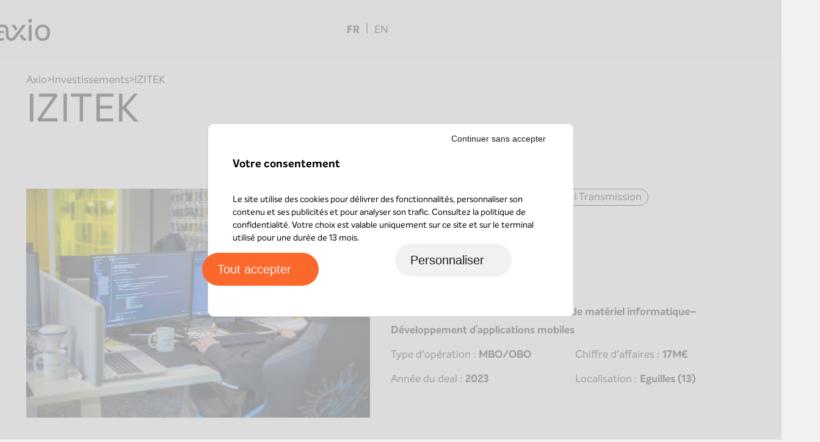

--- FILE ---
content_type: text/html; charset=UTF-8
request_url: https://www.axio.fr/investissements/izitek/
body_size: 8721
content:
<!doctype html>
<html lang="fr-FR">
<head>
    <meta charset="UTF-8">
    <meta name="viewport" content="width=device-width, initial-scale=1">
    <link rel="profile" href="https://gmpg.org/xfn/11">
    <meta name='robots' content='index, follow, max-image-preview:large, max-snippet:-1, max-video-preview:-1' />
	<style>img:is([sizes="auto" i], [sizes^="auto," i]) { contain-intrinsic-size: 3000px 1500px }</style>
	
<!-- Google Tag Manager for WordPress by gtm4wp.com -->
<script data-cfasync="false" data-pagespeed-no-defer>
	var gtm4wp_datalayer_name = "dataLayer";
	var dataLayer = dataLayer || [];
</script>
<!-- End Google Tag Manager for WordPress by gtm4wp.com -->
	<!-- This site is optimized with the Yoast SEO plugin v25.9 - https://yoast.com/wordpress/plugins/seo/ -->
	<title>IZITEK - Axio</title>
	<link rel="canonical" href="https://www.axio.fr/investissements/izitek/" />
	<meta property="og:locale" content="fr_FR" />
	<meta property="og:type" content="article" />
	<meta property="og:title" content="IZITEK - Axio" />
	<meta property="og:description" content="Fondé en 2002, Izitek est un Groupe de distribution et de financement informatique.&nbsp;&nbsp; Historiquement spécialisé sur l’externalisation des besoins informatiques de ses clients, le Groupe propose une palette élargie de produits et de services (Hardware, Software, services avant et après-vente). Izitek s’est ensuite développé via le lancement de nouvelles offres comme le financement locatif via [&hellip;]" />
	<meta property="og:url" content="https://www.axio.fr/investissements/izitek/" />
	<meta property="og:site_name" content="Axio" />
	<meta property="article:modified_time" content="2024-07-23T14:08:40+00:00" />
	<meta property="og:image" content="https://www.axio.fr/wp-content/uploads/2023/12/29/dev.jpg" />
	<meta property="og:image:width" content="1920" />
	<meta property="og:image:height" content="1280" />
	<meta property="og:image:type" content="image/jpeg" />
	<meta name="twitter:card" content="summary_large_image" />
	<meta name="twitter:label1" content="Durée de lecture estimée" />
	<meta name="twitter:data1" content="2 minutes" />
	<script type="application/ld+json" class="yoast-schema-graph">{"@context":"https://schema.org","@graph":[{"@type":"WebPage","@id":"https://www.axio.fr/investissements/izitek/","url":"https://www.axio.fr/investissements/izitek/","name":"IZITEK - Axio","isPartOf":{"@id":"https://www.axio.fr/#website"},"primaryImageOfPage":{"@id":"https://www.axio.fr/investissements/izitek/#primaryimage"},"image":{"@id":"https://www.axio.fr/investissements/izitek/#primaryimage"},"thumbnailUrl":"https://www.axio.fr/wp-content/uploads/2023/12/29/dev.jpg","datePublished":"2023-12-29T09:57:05+00:00","dateModified":"2024-07-23T14:08:40+00:00","breadcrumb":{"@id":"https://www.axio.fr/investissements/izitek/#breadcrumb"},"inLanguage":"fr-FR","potentialAction":[{"@type":"ReadAction","target":["https://www.axio.fr/investissements/izitek/"]}]},{"@type":"ImageObject","inLanguage":"fr-FR","@id":"https://www.axio.fr/investissements/izitek/#primaryimage","url":"https://www.axio.fr/wp-content/uploads/2023/12/29/dev.jpg","contentUrl":"https://www.axio.fr/wp-content/uploads/2023/12/29/dev.jpg","width":1920,"height":1280,"caption":"Isitek"},{"@type":"BreadcrumbList","@id":"https://www.axio.fr/investissements/izitek/#breadcrumb","itemListElement":[{"@type":"ListItem","position":1,"name":"Home","item":"https://www.axio.fr/"},{"@type":"ListItem","position":2,"name":"Investissements","item":"https://www.axio.fr/investissements/"},{"@type":"ListItem","position":3,"name":"IZITEK"}]},{"@type":"WebSite","@id":"https://www.axio.fr/#website","url":"https://www.axio.fr/","name":"Axio","description":"Grandir. Ensemble.","publisher":{"@id":"https://www.axio.fr/#organization"},"alternateName":"axio","potentialAction":[{"@type":"SearchAction","target":{"@type":"EntryPoint","urlTemplate":"https://www.axio.fr/?s={search_term_string}"},"query-input":{"@type":"PropertyValueSpecification","valueRequired":true,"valueName":"search_term_string"}}],"inLanguage":"fr-FR"},{"@type":"Organization","@id":"https://www.axio.fr/#organization","name":"Axio","url":"https://www.axio.fr/","logo":{"@type":"ImageObject","inLanguage":"fr-FR","@id":"https://www.axio.fr/#/schema/logo/image/","url":"https://www.axio.fr/wp-content/uploads/2024/01/09/logo.png","contentUrl":"https://www.axio.fr/wp-content/uploads/2024/01/09/logo.png","width":794,"height":318,"caption":"Axio"},"image":{"@id":"https://www.axio.fr/#/schema/logo/image/"},"sameAs":["https://www.linkedin.com/company/axio-capital/"]}]}</script>
	<!-- / Yoast SEO plugin. -->


<link rel="alternate" type="application/rss+xml" title="Axio &raquo; Flux" href="https://www.axio.fr/feed/" />
<link rel="alternate" type="application/rss+xml" title="Axio &raquo; Flux des commentaires" href="https://www.axio.fr/comments/feed/" />
<style id='safe-svg-svg-icon-style-inline-css'>
.safe-svg-cover{text-align:center}.safe-svg-cover .safe-svg-inside{display:inline-block;max-width:100%}.safe-svg-cover svg{fill:currentColor;height:100%;max-height:100%;max-width:100%;width:100%}

</style>
<link rel='stylesheet' id='cms-navigation-style-base-css' href='https://www.axio.fr/wp-content/plugins/wpml-cms-nav/res/css/cms-navigation-base.css?ver=1.5.6' media='screen' />
<link rel='stylesheet' id='cms-navigation-style-css' href='https://www.axio.fr/wp-content/plugins/wpml-cms-nav/res/css/cms-navigation.css?ver=1.5.6' media='screen' />
<link rel='stylesheet' id='nobi_theme-style-css' href='https://www.axio.fr/wp-content/themes/nobi_theme/style.css?ver=202509101412' media='all' />
<script id="wpml-cookie-js-extra">
var wpml_cookies = {"wp-wpml_current_language":{"value":"fr","expires":1,"path":"\/"}};
var wpml_cookies = {"wp-wpml_current_language":{"value":"fr","expires":1,"path":"\/"}};
</script>
<script src="https://www.axio.fr/wp-content/plugins/sitepress-multilingual-cms/res/js/cookies/language-cookie.js?ver=476000" id="wpml-cookie-js" defer data-wp-strategy="defer"></script>
<script src="https://www.axio.fr/wp-content/plugins/stop-user-enumeration/frontend/js/frontend.js?ver=1.7.5" id="stop-user-enumeration-js" defer data-wp-strategy="defer"></script>
<script src="https://www.axio.fr/wp-includes/js/jquery/jquery.min.js?ver=3.7.1" id="jquery-core-js"></script>
<script src="https://www.axio.fr/wp-includes/js/jquery/jquery-migrate.min.js?ver=3.4.1" id="jquery-migrate-js"></script>
<script src="https://www.axio.fr/wp-content/themes/nobi_theme/js/functions.js?ver=202509101412" id="nobi_theme-functions-js"></script>
<link rel="https://api.w.org/" href="https://www.axio.fr/wp-json/" /><link rel="alternate" title="JSON" type="application/json" href="https://www.axio.fr/wp-json/wp/v2/investissement/1114" /><link rel='shortlink' href='https://www.axio.fr/?p=1114' />
<link rel="alternate" title="oEmbed (JSON)" type="application/json+oembed" href="https://www.axio.fr/wp-json/oembed/1.0/embed?url=https%3A%2F%2Fwww.axio.fr%2Finvestissements%2Fizitek%2F" />
<link rel="alternate" title="oEmbed (XML)" type="text/xml+oembed" href="https://www.axio.fr/wp-json/oembed/1.0/embed?url=https%3A%2F%2Fwww.axio.fr%2Finvestissements%2Fizitek%2F&#038;format=xml" />
<meta name="generator" content="WPML ver:4.7.6 stt:1,4;" />

<!-- Google Tag Manager for WordPress by gtm4wp.com -->
<!-- GTM Container placement set to automatic -->
<script data-cfasync="false" data-pagespeed-no-defer>
	var dataLayer_content = {"pagePostType":"investissement","pagePostType2":"single-investissement","pagePostAuthor":"Nobilito"};
	dataLayer.push( dataLayer_content );
</script>
<script data-cfasync="false" data-pagespeed-no-defer>
(function(w,d,s,l,i){w[l]=w[l]||[];w[l].push({'gtm.start':
new Date().getTime(),event:'gtm.js'});var f=d.getElementsByTagName(s)[0],
j=d.createElement(s),dl=l!='dataLayer'?'&l='+l:'';j.async=true;j.src=
'//www.googletagmanager.com/gtm.js?id='+i+dl+'&gtm_auth=O5XtNpkYGsdbcZ8P-WVz-A&gtm_preview=env-1&gtm_cookies_win=x';f.parentNode.insertBefore(j,f);
})(window,document,'script','dataLayer','GTM-T95BMB36');
</script>
<!-- End Google Tag Manager for WordPress by gtm4wp.com --><link rel="preconnect" href="https://www.googletagmanager.com">
<link rel="dns-prefetch" href="https://www.googletagmanager.com">
<link rel="icon" href="https://www.axio.fr/wp-content/uploads/2023/11/29/favicon-dev-1.svg" sizes="32x32" />
<link rel="icon" href="https://www.axio.fr/wp-content/uploads/2023/11/29/favicon-dev-1.svg" sizes="192x192" />
<link rel="apple-touch-icon" href="https://www.axio.fr/wp-content/uploads/2023/11/29/favicon-dev-1.svg" />
<meta name="msapplication-TileImage" content="https://www.axio.fr/wp-content/uploads/2023/11/29/favicon-dev-1.svg" />
</head>
<body class="wp-singular investissement-template-default single single-investissement postid-1114 wp-theme-nobi_theme">

<!-- GTM Container placement set to automatic -->
<!-- Google Tag Manager (noscript) -->
				<noscript><iframe src="https://www.googletagmanager.com/ns.html?id=GTM-T95BMB36&amp;gtm_auth=O5XtNpkYGsdbcZ8P-WVz-A&amp;gtm_preview=env-1&amp;gtm_cookies_win=x" height="0" width="0" style="display:none;visibility:hidden" aria-hidden="true"></iframe></noscript>
<!-- End Google Tag Manager (noscript) --><div id="page" class="site">
    <a class="skip-link screen-reader-text" href="#primary">Skip to content</a>

	<header id="masthead" class="site-header">
        <div class="site-header-inner">
            <a href="https://www.axio.fr/" class="custom-logo-link" title="Logo" rel="home"><img width="262" height="105" src="https://www.axio.fr/wp-content/uploads/2024/01/16/logo.svg" class="attachment-wrap-25 size-wrap-25" alt="Logo" loading="eager" decoding="async" />			</a>

			<!-- Sélecteur de langues -->
			
<div class="wpml-ls-statics-shortcode_actions wpml-ls wpml-ls-legacy-list-horizontal">
	<ul><li class="wpml-ls-slot-shortcode_actions wpml-ls-item wpml-ls-item-fr wpml-ls-current-language wpml-ls-first-item wpml-ls-item-legacy-list-horizontal">
				<a href="https://www.axio.fr/investissements/izitek/" class="wpml-ls-link">
                    <span class="wpml-ls-native">FR</span></a>
			</li><li class="wpml-ls-slot-shortcode_actions wpml-ls-item wpml-ls-item-en wpml-ls-last-item wpml-ls-item-legacy-list-horizontal">
				<a href="https://www.axio.fr/en/investissements/izitek/" class="wpml-ls-link">
                    <span class="wpml-ls-native" lang="en">EN</span></a>
			</li></ul>
</div>

							<button id="nav-burger">

				</button>
			
		</div><!-- .site-header-inner -->

		            <div class="container_menus">
                <div id="site-header-menu" class="container_menus-inner">
                    <nav id="site-navigation" class="main-navigation" aria-label="Primary Menu">
                        <div class="menu-menu-principal-container"><ul id="menu-1" class="menu"><li id="menu-item-981" class="menu-item menu-item-type-post_type menu-item-object-page menu-item-981"><a href="https://www.axio.fr/qui-sommes-nous/">Qui sommes-nous</a></li>
<li id="menu-item-982" class="menu-item menu-item-type-post_type menu-item-object-page menu-item-982"><a href="https://www.axio.fr/nos-metiers/">Nos métiers</a></li>
<li id="menu-item-983" class="menu-item menu-item-type-post_type menu-item-object-page menu-item-983 current-menu-ancestor"><a href="https://www.axio.fr/investissements/">Nos investissements</a></li>
<li id="menu-item-984" class="menu-item menu-item-type-post_type menu-item-object-page menu-item-984"><a href="https://www.axio.fr/collaborateurs/">Notre équipe</a></li>
</ul></div>                    </nav><!-- #site-navigation -->

											<nav id="site-nav-secondary" aria-label="Secondary Menu">
							<div class="menu-menu-secondaire-container"><ul id="menu-2" class="menu"><li id="menu-item-985" class="menu-item menu-item-type-post_type menu-item-object-page current_page_parent menu-item-985"><a href="https://www.axio.fr/actualites/">Actualités</a></li>
<li id="menu-item-986" class="menu-item menu-item-type-post_type menu-item-object-page menu-item-986"><a href="https://www.axio.fr/lexique/">Lexique</a></li>
<li id="menu-item-936" class="menu-item menu-item-type-custom menu-item-object-custom menu-item-936"><a href="https://www.linkedin.com/company/axio-capital/"><img width="35" height="35" src="https://www.axio.fr/wp-content/uploads/2023/12/17/linkedin.svg" class="picto_item_menu" alt="Linkedin" decoding="async" /><span class="title_item_menu_secondary">LinkedIn</span></a></li>
</ul></div>						</nav>
					
											<nav id="site-nav-tertiary" aria-label="Tertiary Menu">
							<div class="menu-menu-tertiaire-container"><ul id="menu-3" class="menu"><li id="menu-item-937" class="menu-item menu-item-type-post_type menu-item-object-page menu-item-937"><a href="https://www.axio.fr/contact/">Contact</a></li>
<li id="menu-item-1461" class="menu-item menu-item-type-post_type menu-item-object-page menu-item-1461"><a href="https://www.axio.fr/nous-rejoindre/">Nous Rejoindre</a></li>
</ul></div>						</nav>
					                </div>
            </div>
            </header><!-- #masthead -->
    <main id="primary" class="site-main">
        <article id="post-1114" class="post-1114 investissement type-investissement status-publish has-post-thumbnail hentry activite_investissement-services cat_investissement-capital-transmission statut_investissement-investissements-actifs">
	
<header class="entry-header">
	<div class="entry-header-inner wrap">
		    <div class="breadcrumb">
        <div class="breadcrumb-content">
            <!-- Breadcrumb NavXT 7.4.1 -->
<span property="itemListElement" typeof="ListItem"><a property="item" typeof="WebPage" title="Aller à Axio." href="https://www.axio.fr" class="home" ><span property="name">Axio</span></a><meta property="position" content="1"></span><i class="separateur"></i><span property="itemListElement" typeof="ListItem"><a property="item" typeof="WebPage" title="Aller à Investissements." href="https://www.axio.fr/investissements/" class="archive post-investissement-archive" ><span property="name">Investissements</span></a><meta property="position" content="2"></span><i class="separateur"></i><span property="itemListElement" typeof="ListItem"><span property="name" class="post post-investissement current-item">IZITEK</span><meta property="url" content="https://www.axio.fr/investissements/izitek/"><meta property="position" content="3"></span>        </div>
    </div>
<h1 class="entry-title">IZITEK</h1>
		<div class="content-wrapper">

			<!-- Image à la une -->
			<figure>
				<img width="1792" height="1195" src="https://www.axio.fr/wp-content/uploads/2023/12/29/dev-1792x1195.jpg" class="attachment-wrap-100 size-wrap-100 wp-post-image" alt="Isitek" decoding="async" fetchpriority="high" srcset="https://www.axio.fr/wp-content/uploads/2023/12/29/dev-1792x1195.jpg 1792w, https://www.axio.fr/wp-content/uploads/2023/12/29/dev-300x200.jpg 300w, https://www.axio.fr/wp-content/uploads/2023/12/29/dev-1024x683.jpg 1024w, https://www.axio.fr/wp-content/uploads/2023/12/29/dev-448x299.jpg 448w, https://www.axio.fr/wp-content/uploads/2023/12/29/dev-896x597.jpg 896w, https://www.axio.fr/wp-content/uploads/2023/12/29/dev-1344x896.jpg 1344w, https://www.axio.fr/wp-content/uploads/2023/12/29/dev.jpg 1920w" sizes="(max-width: 1792px) 100vw, 1792px" />			</figure>

			<!-- Bouton retour à la liste -->
			<a class="link archive-link" href="https://www.axio.fr/investissements/">
				Revenir à la liste			</a>

			<!-- Date de l'opération -->
							<span class="operation-date">
					Juin 2023				</span>
			
			<!-- Catégories de l'investissement -->
			
			
				<ul class="categories">
											<li class="category">Capital Transmission</li>
									</ul>

			
			<div class="logo-and-info">
				<!-- Logo de la société -->
																				<picture><source srcset="https://www.axio.fr/wp-content/uploads/2023/12/10/logo-izitek.avif 746w,https://www.axio.fr/wp-content/uploads/2023/12/10/logo-izitek-300x167.avif 300w,https://www.axio.fr/wp-content/uploads/2023/12/10/logo-izitek-448x249.avif 448w" sizes="(max-width: 746px) 100vw, 746px" type="image/avif"><source srcset="https://www.axio.fr/wp-content/uploads/2023/12/10/logo-izitek.webp 746w,https://www.axio.fr/wp-content/uploads/2023/12/10/logo-izitek-300x167.webp 300w,https://www.axio.fr/wp-content/uploads/2023/12/10/logo-izitek-448x249.webp 448w" sizes="(max-width: 746px) 100vw, 746px" type="image/webp"><img src="https://www.axio.fr/wp-content/uploads/2023/12/10/logo-izitek.png" height="415" width="746" srcset="https://www.axio.fr/wp-content/uploads/2023/12/10/logo-izitek.png 746w, https://www.axio.fr/wp-content/uploads/2023/12/10/logo-izitek-300x167.png 300w, https://www.axio.fr/wp-content/uploads/2023/12/10/logo-izitek-448x249.png 448w" sizes="(max-width: 746px) 100vw, 746px" class="attachment-wrap-50 size-wrap-50 sp-no-webp" alt="Logo izitek" decoding="async"  > </picture>					
				
				<!-- Informations diverses -->
									<ul class="informations">

						<!-- Activité de la société -->
													<li class="information activity">
								<span class="label">Activité : </span>
								<span class="content">Distribution et financement de matériel informatique– Développement d’applications mobiles </span>
							</li>
						
						<!-- Type d'opération -->
													<li class="information operation-type">
								<span class="label">Type d'opération : </span>
								<span class="content">MBO/OBO</span>
							</li>
						
						<!-- Chiffre d'affaires de la société -->
													<li class="information ca">
								<span class="label">Chiffre d'affaires : </span>
								<span class="content">17M€</span>
							</li>
						
						<!-- Année de l'opération -->
													<li class="information operation-year">
								<span class="label">Année du deal : </span>
								<span class="content">2023</span>
							</li>
						
						<!-- Localité de la société -->
													<li class="information location">
								<span class="label">Localisation : </span>
								<span class="content">Eguilles (13)</span>
							</li>
						
					</ul>

							</div>
		</div>
	</div>

</header>
	<section class="entry-content">
		<div class="entry-content-inner wrap">
			
<div class="wp-block-buttons is-layout-flex wp-block-buttons-is-layout-flex">
<div class="wp-block-button"><a class="wp-block-button__link wp-element-button">Découvrir le site</a></div>
</div>



<p>Fondé en 2002, Izitek est un Groupe de distribution et de financement informatique.&nbsp;&nbsp;</p>



<p>Historiquement spécialisé sur l’externalisation des besoins informatiques de ses clients, le Groupe propose une palette élargie de produits et de services (Hardware, Software, services avant et après-vente). Izitek s’est ensuite développé via le lancement de nouvelles offres comme le financement locatif via une captive bancaire interne au Groupe. Le Groupe dispose aussi d’un pôle dédié au développement d’applications web et mobiles.&nbsp;</p>



<p>Izitek est très présent dans le quart sud-est de la France.&nbsp;</p>



<h2 class="wp-block-heading">Contexte de l&rsquo;opération </h2>



<p>Séduit par l’esprit d’initiative, la capacité de leadership de William Hertling, et par la qualité et la diversité des actifs du groupe, Axio Capital a structuré une opération permettant au fondateur de sécuriser une partie du chemin réalisée, tout en offrant la possibilité d’associer une équipe de cadres clefs. </p>



<p>À l’issue de ce process, Axio Capital et William Hertling détiennent chacun près de 45% du capital, le solde étant détenu par les cadres clefs.</p>


	<div id="chiffres_cles-block_70509ce5c57bb053737b1624758785da" class="key_fig-text">
		<h2 class="key_fig-title">Chiffres clés</h2>		<div class="key_fig-list grid gutters-w">
			<div class="row">
									<div class="key_fig mo-8of8 t-4of8 l-6of12">
						<div class="key_fig-inner">
															<p class="key_fig-chiffre">
																		<span class="key_fig-prefixe">
																			</span>

									
									
																		<span class="key_fig-value value-1">
										3500
																			</span>

																		<span class="key_fig-suffixe">
																			</span>

								</p>
														<p class="key_fig-legende">clients actifs</p>						</div>
					</div>
										<div class="key_fig mo-8of8 t-4of8 l-6of12">
						<div class="key_fig-inner">
															<p class="key_fig-chiffre">
																		<span class="key_fig-prefixe">
																			</span>

									
									
																		<span class="key_fig-value value-2">
										2200
																			</span>

																		<span class="key_fig-suffixe">
																			</span>

								</p>
														<p class="key_fig-legende">dossiers de financements actifs</p>						</div>
					</div>
										<div class="key_fig mo-8of8 t-4of8 l-6of12">
						<div class="key_fig-inner">
															<p class="key_fig-chiffre">
																		<span class="key_fig-prefixe">
																			</span>

									
									
																		<span class="key_fig-value value-3">
										1
																			</span>

																		<span class="key_fig-suffixe">
																			</span>

								</p>
														<p class="key_fig-legende">centre d&#039;appel performant</p>						</div>
					</div>
										<div class="key_fig mo-8of8 t-4of8 l-6of12">
						<div class="key_fig-inner">
															<p class="key_fig-chiffre">
																		<span class="key_fig-prefixe">
																			</span>

									
									
																		<span class="key_fig-value value-4">
										95
																			</span>

																		<span class="key_fig-suffixe">
										%									</span>

								</p>
														<p class="key_fig-legende">satisfaction clients</p>						</div>
					</div>
								</div>
		</div>
	</div>
		</div>
	</section><!-- .entry-content -->
		<aside class="entry-aside wrap">
		<h2 class="post_list__title">Découvrez d'autres investissements</h2>
		<div class="flex_posts-inner">
			<article class="post_list_one investissement grid gutters-w">
	<div class="row">

		<a href="https://www.axio.fr/investissements/caviar/" class="post-list-container">

			<!-- Nom de l'investissement -->
			<h3 class="title post-title">Caviar</h3>
			<!-- Image à la une -->
			<figure class="img_une_post">
				<picture><source srcset="https://www.axio.fr/wp-content/uploads/2026/01/13/screenshot.avif 880w,https://www.axio.fr/wp-content/uploads/2026/01/13/screenshot-300x225.avif 300w,https://www.axio.fr/wp-content/uploads/2026/01/13/screenshot-448x336.avif 448w" sizes="(max-width: 880px) 100vw, 880px" type="image/avif"><source srcset="https://www.axio.fr/wp-content/uploads/2026/01/13/screenshot.webp 880w,https://www.axio.fr/wp-content/uploads/2026/01/13/screenshot-300x225.webp 300w,https://www.axio.fr/wp-content/uploads/2026/01/13/screenshot-448x336.webp 448w" sizes="(max-width: 880px) 100vw, 880px" type="image/webp"><img src="https://www.axio.fr/wp-content/uploads/2026/01/13/screenshot.png" height="660" width="880" srcset="https://www.axio.fr/wp-content/uploads/2026/01/13/screenshot.png 880w, https://www.axio.fr/wp-content/uploads/2026/01/13/screenshot-300x225.png 300w, https://www.axio.fr/wp-content/uploads/2026/01/13/screenshot-448x336.png 448w" sizes="(max-width: 880px) 100vw, 880px" class="attachment-wrap-100 size-wrap-100 wp-post-image sp-no-webp" alt="Screenshot" decoding="async"  > </picture>			</figure>

			<div class="logo-and-info">
				<ul class="informations">

					<!-- Année de l'opération -->
											<li class="information operation-year">
							<span class="label">Année du deal : </span>
							<span class="content">2025</span>
						</li>
					

											<div class="dash" aria-hidden="true">&ndash;</div>
					
					<!-- Chiffre d'affaires de la société -->
											<li class="information ca">
							<span class="label">CA : </span>
							<span class="content">200 M€</span>
						</li>
					
					
				</ul>
			</div>

						<ul class="categories">
															<li class="category">Capital Mediart</li>
									
															<li class="category">production audiovisuelle</li>
												</ul>

		</a>
	</div>
</article>
<article class="post_list_one investissement grid gutters-w">
	<div class="row">

		<a href="https://www.axio.fr/investissements/les-joyeux-recycleurs/" class="post-list-container">

			<!-- Nom de l'investissement -->
			<h3 class="title post-title">LES JOYEUX RECYCLEURS</h3>
			<!-- Image à la une -->
			<figure class="img_une_post">
				<picture><source srcset="https://www.axio.fr/wp-content/uploads/2025/12/11/ljr-montage-accueila2x.avif 1058w,https://www.axio.fr/wp-content/uploads/2025/12/11/ljr-montage-accueila2x-300x225.avif 300w,https://www.axio.fr/wp-content/uploads/2025/12/11/ljr-montage-accueila2x-1024x768.avif 1024w,https://www.axio.fr/wp-content/uploads/2025/12/11/ljr-montage-accueila2x-448x336.avif 448w,https://www.axio.fr/wp-content/uploads/2025/12/11/ljr-montage-accueila2x-896x672.avif 896w" sizes="(max-width: 1058px) 100vw, 1058px" type="image/avif"><source srcset="https://www.axio.fr/wp-content/uploads/2025/12/11/ljr-montage-accueila2x.webp 1058w,https://www.axio.fr/wp-content/uploads/2025/12/11/ljr-montage-accueila2x-300x225.webp 300w,https://www.axio.fr/wp-content/uploads/2025/12/11/ljr-montage-accueila2x-1024x768.webp 1024w,https://www.axio.fr/wp-content/uploads/2025/12/11/ljr-montage-accueila2x-448x336.webp 448w,https://www.axio.fr/wp-content/uploads/2025/12/11/ljr-montage-accueila2x-896x672.webp 896w" sizes="(max-width: 1058px) 100vw, 1058px" type="image/webp"><img src="https://www.axio.fr/wp-content/uploads/2025/12/11/ljr-montage-accueila2x.png" height="794" width="1058" srcset="https://www.axio.fr/wp-content/uploads/2025/12/11/ljr-montage-accueila2x.png 1058w, https://www.axio.fr/wp-content/uploads/2025/12/11/ljr-montage-accueila2x-300x225.png 300w, https://www.axio.fr/wp-content/uploads/2025/12/11/ljr-montage-accueila2x-1024x768.png 1024w, https://www.axio.fr/wp-content/uploads/2025/12/11/ljr-montage-accueila2x-448x336.png 448w, https://www.axio.fr/wp-content/uploads/2025/12/11/ljr-montage-accueila2x-896x672.png 896w" sizes="(max-width: 1058px) 100vw, 1058px" class="attachment-wrap-100 size-wrap-100 wp-post-image sp-no-webp" alt="Ljr montage accueil@2x" decoding="async" loading="lazy"  > </picture>			</figure>

			<div class="logo-and-info">
				<ul class="informations">

					<!-- Année de l'opération -->
											<li class="information operation-year">
							<span class="label">Année du deal : </span>
							<span class="content">2025</span>
						</li>
					

											<div class="dash" aria-hidden="true">&ndash;</div>
					
					<!-- Chiffre d'affaires de la société -->
											<li class="information ca">
							<span class="label">CA : </span>
							<span class="content">3.5M€</span>
						</li>
					
					
				</ul>
			</div>

						<ul class="categories">
															<li class="category">Capital Environnement</li>
									
															<li class="category">industrie</li>
												</ul>

		</a>
	</div>
</article>
		</div>

	</aside><!-- .entry-footer -->
</article><!-- #post -->
    </main><!-- #main -->

<footer id="colophon" class="site-footer">
    <div class="grid wrap">
        <div class="row">
            <div class="footer-col1">
                																		    <div class="description_footer">
								<p>Vous souhaitez en <strong>apprendre</strong> plus ou <strong>collaborer</strong> avec nous ?</p>
							</div>
						
													<!-- Bouton formulaire de contact -->
							<div class="wp-block-button contact_footer">
								<div class="trigger-area">
									<a class="wp-block-button__link wp-element-button contact-button" href="https://axio.fr/contact/">Contactez-nous</a>								</div>
							</div>
						
												    <div class="coordonnees">

								
									
									<div class="coordonnee">

																					<!-- Nom de l'agence -->
											<div class="name">
												Paris											</div>
										
																					<!-- Adresse - Ligne 1 -->
											<div class="address-line address-line-1">
												39 Boulevard Malesherbes											</div>
										
										
																				    <div class="postcode-city">

																									<!-- Code postal -->
													<div class="postcode">
														75008													</div>
												
																									<!-- Ville -->
													<div class="city">
														Paris													</div>
												
											</div>
										
																					<!-- Téléphone -->
											<div class="telephone">
												01 40 60 43 80											</div>
										
									</div>

								
									
									<div class="coordonnee">

																					<!-- Nom de l'agence -->
											<div class="name">
												Nantes											</div>
										
																					<!-- Adresse - Ligne 1 -->
											<div class="address-line address-line-1">
												24 rue René Viviani											</div>
										
										
																				    <div class="postcode-city">

																									<!-- Code postal -->
													<div class="postcode">
														44200													</div>
												
																									<!-- Ville -->
													<div class="city">
														Nantes													</div>
												
											</div>
										
										
									</div>

								
							</div>
						
						                            <div class="rs-footer">
                                <a class="border-rs" title="LinkedIn" href="https://www.linkedin.com/company/axio-capital/"><img width="35" height="35" src="https://www.axio.fr/wp-content/uploads/2023/12/17/linkedin.svg" class="attachment-wrap-25 size-wrap-25" alt="Linkedin" decoding="async" loading="lazy" /></a>                            </div><!-- .rs-footer -->
                                        </div>
                    </div>
    </div>
    <div class="site-info">
        <div class="grid wrap">
            <div class="row">
                <div class="infos_legales">
                                                    <div class="menu_legales">
                                    <a href="https://axio.fr/mentions-legales/">Mentions légales</a><a href="https://axio.fr/politique-de-confidentialite/">Politique de confidentialité</a>                                    <button class="consent-cta-manage"
                                            title="Gestion des cookies">
                                        Gestion des cookies                                    </button>
                                </div>
                                                </div>
                                    <div class="row-copyright">
                        <a href="https://www.nobilito.fr/" class="logo_nobilito" target="_blank" aria-label="Opens a new window" title="Nouvelle&nbsp;fenêtre" rel="noreferrer noopener"><svg xmlns="http://www.w3.org/2000/svg" height="66.87" width="309.832" viewBox="0 0 309.83224 66.87027">
  <title>Agence de communication digitale</title>
  <path fill="CurrentColor" id="path12" d="M196.765 51.754v-43.1h-12.17v42.46a14.63 14.63 0 0 0 14.57 14.61h1.47v-10.08a3.89 3.89 0 0 1-3.87-3.89z"></path>
  <path fill="CurrentColor" id="path14" d="M131.845 21.914a15.42 15.42 0 0 0-11.31 4.48V8.654h-12.17v43.1a3.89 3.89 0 0 1-3.88 3.9v10.08h1.47a14.58 14.58 0 0 0 11.35-5.43 19.17 19.17 0 0 0 14.57 6.48c11.36 0 21.38-10 21.38-22.43s-10.09-22.44-21.41-22.44zm-1.06 32.74a10.29 10.29 0 1 1 10.3-10.29 10.31 10.31 0 0 1-10.3 10.29z"></path>
  <circle fill="CurrentColor" id="circle16" r="7.08" cy="8.674" cx="168.405"></circle>
  <circle fill="CurrentColor" id="circle18" r="7.08" cy="8.674" cx="216.505"></circle>
  <path fill="CurrentColor" id="path20" d="M285.095 21.914a22.44 22.44 0 0 0-22.44 22.44v3.9a7.14 7.14 0 1 1-14.28 0v-14.14h9.27v-11.13h-9.27V8.654h-12.14v14.33h-6.48v11.13h6.48v13.39a19.31 19.31 0 0 0 19.28 19.29 15.45 15.45 0 0 0 13.22-7.14 22.43 22.43 0 1 0 16.36-37.78zm0 32.73a10.29 10.29 0 1 1 10.29-10.29 10.31 10.31 0 0 1-10.29 10.3z"></path>
  <path fill="CurrentColor" id="path22" d="M77.335 21.914a22.44 22.44 0 1 0 22.43 22.44 22.44 22.44 0 0 0-22.43-22.44zm0 32.73a10.29 10.29 0 1 1 10.29-10.29 10.31 10.31 0 0 1-10.29 10.3z"></path>
  <path fill="CurrentColor" id="path24" d="M29.665 21.914a18.11 18.11 0 0 0-14.42 7.15 14.6 14.6 0 0 0-11.85-6.1h-1.47v10.08a3.89 3.89 0 0 1 3.89 3.89v28.79h12.2v-23.07a8.83 8.83 0 1 1 17.65 0v23.07h12.15v-25.66a18 18 0 0 0-18.15-18.15z"></path>
  <path fill="CurrentColor" id="path26" d="M205.885 22.984v10.08l2.33.54a2.85 2.85 0 0 1 2.22 2.78v29.34h12.14v-42.74z"></path>
  <path fill="CurrentColor" id="path28" d="M157.775 22.984v10.08l2.39.59a2.85 2.85 0 0 1 2.22 2.78v29.29h12.14v-42.74z"></path>
</svg>
 <i class="rgaa-external-link-icon" aria-hidden="false"></i><span class="screen-reader-text">Nouvelle&nbsp;fenêtre</span></a>                    </div>
                                </div>
        </div>
    </div><!-- .site-info -->

	<!-- Pointeur custom -->
	<div class="cursor"></div>

</footer><!-- #colophon --></div><!-- #page -->

<script type="speculationrules">
{"prefetch":[{"source":"document","where":{"and":[{"href_matches":"\/*"},{"not":{"href_matches":["\/wp-*.php","\/wp-admin\/*","\/wp-content\/uploads\/*","\/wp-content\/*","\/wp-content\/plugins\/*","\/wp-content\/themes\/nobi_theme\/*","\/*\\?(.+)"]}},{"not":{"selector_matches":"a[rel~=\"nofollow\"]"}},{"not":{"selector_matches":".no-prefetch, .no-prefetch a"}}]},"eagerness":"conservative"}]}
</script>
        <script type="application/ld+json">
        {"@context":"http:\/\/schema.org","@type":"NewsArticle","publisher":{"@type":"Organization","name":"Axio","sameAs":"https:\/\/www.axio.fr","logo":{"@type":"ImageObject","url":"https:\/\/www.axio.fr\/wp-content\/uploads\/2024\/01\/09\/logo.png","width":794,"height":318},"address":{"@type":"PostalAddress","addressLocality":"Paris","postalCode":"75008","streetAddress":"39 boulevard Malesherbes"}},"mainEntityOfPage":{"@type":"WebPage","@id":"https:\/\/www.axio.fr\/investissements\/izitek\/"},"headline":"IZITEK","datePublished":"2023-12-29T10:57:05+01:00","dateModified":"2024-07-23T16:08:40+02:00","thumbnailUrl":"https:\/\/www.axio.fr\/wp-content\/uploads\/2023\/12\/29\/dev.jpg","image":{"@type":"imageObject","url":"https:\/\/www.axio.fr\/wp-content\/uploads\/2023\/12\/29\/dev.jpg","width":1920,"height":1280},"author":{"@type":"Organization","name":"Axio","url":"https:\/\/www.axio.fr"},"description":"Fond\u00e9 en 2002, Izitek est un Groupe de distribution et de financement informatique.&nbsp;&nbsp; Historiquement sp\u00e9cialis\u00e9 sur l\u2019externalisation des besoins informatiques de ses clients, le Groupe propose une palette \u00e9largie de produits et de services (Hardware, Software, services avant et apr\u00e8s-vente). Izitek s\u2019est ensuite d\u00e9velopp\u00e9 via le lancement de nouvelles offres comme le financement locatif via [&hellip;]"}
























        </script>
            <script type="application/ld+json">
        {"@context":"http:\/\/schema.org","@type":"Organization","url":"https:\/\/www.axio.fr","name":"Axio","image":"https:\/\/www.axio.fr\/wp-content\/uploads\/2024\/01\/09\/logo.png","logo":"https:\/\/www.axio.fr\/wp-content\/uploads\/2024\/01\/09\/logo.png","address":{"@type":"PostalAddress","addressLocality":"Paris","postalCode":"75008","streetAddress":"39 boulevard Malesherbes"},"telephone":"+33(0)1 40 60 43 80","contactPoint":{"@type":"ContactPoint","telephone":"+33(0)1 40 60 43 80"},"sameAs":["https:\/\/www.linkedin.com\/company\/axio-capital\/"]}
























        </script>
            <script type="application/ld+json">
        {"@context":"http:\/\/schema.org","@type":"WebSite","url":"https:\/\/www.axio.fr","potentialAction":{"@type":"SearchAction","target":"https:\/\/www.axio.fr?s={search_term_string}","query-input":"required name=search_term_string"}}
























        </script>
    <link rel='stylesheet' id='wpml-legacy-horizontal-list-0-css' href='https://www.axio.fr/wp-content/plugins/sitepress-multilingual-cms/templates/language-switchers/legacy-list-horizontal/style.min.css?ver=1' media='all' />
<script src="https://www.axio.fr/wp-content/themes/nobi_theme/js/menus.js?ver=202509101412" id="nobi_theme-menus-js"></script>
<script src="https://www.axio.fr/wp-content/themes/nobi_theme/js/navigation.js?ver=202509101412" id="nobi_theme-navigation-js"></script>
<script src="https://www.axio.fr/wp-content/themes/nobi_theme/js/cursor.js?ver=202509101412" id="nobi_theme-cursor-js"></script>
<script src="https://www.axio.fr/wp-content/themes/nobi_theme/js/footer.js?ver=202509101412" id="nobi_theme-footer-js"></script>
</body></html>

<!-- Dynamic page generated in 1.597 seconds. -->
<!-- Cached page generated by WP-Super-Cache on 2026-02-03 12:25:56 -->

<!-- Compression = gzip -->

--- FILE ---
content_type: text/css
request_url: https://www.axio.fr/wp-content/themes/nobi_theme/style.css?ver=202509101412
body_size: 53428
content:
/*!
Theme Name: Nobilito
Theme URI: http://underscores.me/
Author: Nobilito
Author URI: https://www.nobilito.fr/
Description: Custom theme: Nobilito, developed by Nobilito
Version: 1.0.0
License: GNU General Public License v2 or later
License URI: http://www.gnu.org/licenses/gpl-2.0.html
Text Domain: nobi_theme
Tags: custom-background, custom-logo, custom-menu, featured-images, threaded-comments, translation-ready

This theme, like WordPress, is licensed under the GPL.
Use it to make something cool, have fun, and share what you've learned with others.

Nobilito is based on Underscores https://underscores.me/, (C) 2012-2017 Automattic, Inc.
Underscores is distributed under the terms of the GNU GPL v2 or later.

Normalizing styles have been helped along thanks to the fine work of
Nicolas Gallagher and Jonathan Neal https://necolas.github.io/normalize.css/
*/@font-face{font-family:intelo;src:url(webfonts/intelo/regular/intelo-regular.woff2) format("woff2"),url(webfonts/intelo/regular/intelo-regular.woff) format("woff");font-weight:400;font-style:normal;font-stretch:normal;font-display:swap}@font-face{font-family:intelo;src:url(webfonts/intelo/bold/intelo-bold.woff2) format("woff2"),url(webfonts/intelo/bold/intelo-bold.woff) format("woff");font-weight:700;font-style:normal;font-stretch:normal;font-display:swap}.has-black-color{color:#1c1f21}.has-orange-color{color:#fb682c}.has-marron-color{color:#983031}.has-bleu-clair-color{color:#cfcde8}.has-gris-color{color:#f2f0f0}html{line-height:1.15;-webkit-text-size-adjust:100%}body{margin:0}h1{font-size:2em;margin:.67em 0}hr{box-sizing:content-box;height:0;overflow:visible}pre{font-family:monospace,monospace;font-size:1em}.site-footer .consent-cta-manage,a{background-color:transparent}abbr[title]{border-bottom:none;text-decoration:underline;-webkit-text-decoration:underline dotted;text-decoration:underline dotted}b,strong{font-weight:bolder}code,kbd,samp{font-family:monospace,monospace;font-size:1em}small{font-size:80%}sub,sup{font-size:75%;line-height:0;position:relative;vertical-align:baseline}sub{bottom:-.25em}sup{top:-.5em}img{border-style:none}button,input,optgroup,select,textarea{font-family:inherit;font-size:100%;line-height:1.15;margin:0}button,input{overflow:visible}button,select{text-transform:none}[type=button],[type=reset],[type=submit],button{-webkit-appearance:button}[type=button]::-moz-focus-inner,[type=reset]::-moz-focus-inner,[type=submit]::-moz-focus-inner,button::-moz-focus-inner{border-style:none;padding:0}[type=button]:-moz-focusring,[type=reset]:-moz-focusring,[type=submit]:-moz-focusring,button:-moz-focusring{outline:1px dotted ButtonText}fieldset{padding:.35em .75em .625em}legend{box-sizing:border-box;color:inherit;display:table;max-width:100%;padding:0;white-space:normal}progress{vertical-align:baseline}textarea{overflow:auto}[type=checkbox],[type=radio]{box-sizing:border-box;padding:0}[type=number]::-webkit-inner-spin-button,[type=number]::-webkit-outer-spin-button{height:auto}[type=search]{-webkit-appearance:textfield;outline-offset:-2px}[type=search]::-webkit-search-decoration{-webkit-appearance:none}::-webkit-file-upload-button{-webkit-appearance:button;font:inherit}details{display:block}summary{display:list-item}[hidden],template{display:none}html{color:#1c1f21;font-family:intelo,sans-serif;font-size:62.5%}body{line-height:1.5}@media screen and (min-width:0){body{font-size:1.4rem}}@media screen and (min-width:1200px){body{font-size:1.333vw}}@media screen and (min-width:1920px){body{font-size:1.146vw}}.h2,h2{clear:both;font-family:intelo,sans-serif;font-weight:400;margin:2.8rem 0 1.8rem;line-height:1.1}@media screen and (min-width:768px){.h2,h2{padding-inline:12.5%}}@media screen and (min-width:1024px){.h2,h2{padding-inline:8.33333%}}@media screen and (min-width:1600px){.h2,h2{margin-block:4rem 2.6rem}}.h2 .site-footer .consent-cta-manage,.h2 a,.site-footer .h2 .consent-cta-manage,.site-footer h2 .consent-cta-manage,h2 .site-footer .consent-cta-manage,h2 a{color:#fb682c}.h2 .site-footer .consent-cta-manage:focus,.h2 .site-footer .consent-cta-manage:hover,.h2 a:focus,.h2 a:hover,.site-footer .h2 .consent-cta-manage:focus,.site-footer .h2 .consent-cta-manage:hover,.site-footer h2 .consent-cta-manage:focus,.site-footer h2 .consent-cta-manage:hover,h2 .site-footer .consent-cta-manage:focus,h2 .site-footer .consent-cta-manage:hover,h2 a:focus,h2 a:hover{color:#983031}.h2{display:block}.h3,h3{clear:both;font-family:intelo,sans-serif;font-weight:400;margin:2.8rem 0 1.8rem;line-height:1.1}@media screen and (min-width:768px){.h3,h3{padding-inline:12.5%}}@media screen and (min-width:1024px){.h3,h3{padding-inline:8.33333%}}@media screen and (min-width:1600px){.h3,h3{margin-block:4rem 2.6rem}}.h3 .site-footer .consent-cta-manage,.h3 a,.site-footer .h3 .consent-cta-manage,.site-footer h3 .consent-cta-manage,h3 .site-footer .consent-cta-manage,h3 a{color:#fb682c}.h3 .site-footer .consent-cta-manage:focus,.h3 .site-footer .consent-cta-manage:hover,.h3 a:focus,.h3 a:hover,.site-footer .h3 .consent-cta-manage:focus,.site-footer .h3 .consent-cta-manage:hover,.site-footer h3 .consent-cta-manage:focus,.site-footer h3 .consent-cta-manage:hover,h3 .site-footer .consent-cta-manage:focus,h3 .site-footer .consent-cta-manage:hover,h3 a:focus,h3 a:hover{color:#983031}.h3{display:block}.h4,h4{clear:both;font-family:intelo,sans-serif;font-weight:400;margin:2.8rem 0 1.8rem;line-height:1.1}@media screen and (min-width:768px){.h4,h4{padding-inline:12.5%}}@media screen and (min-width:1024px){.h4,h4{padding-inline:8.33333%}}@media screen and (min-width:1600px){.h4,h4{margin-block:4rem 2.6rem}}.h4 .site-footer .consent-cta-manage,.h4 a,.site-footer .h4 .consent-cta-manage,.site-footer h4 .consent-cta-manage,h4 .site-footer .consent-cta-manage,h4 a{color:#fb682c}.h4 .site-footer .consent-cta-manage:focus,.h4 .site-footer .consent-cta-manage:hover,.h4 a:focus,.h4 a:hover,.site-footer .h4 .consent-cta-manage:focus,.site-footer .h4 .consent-cta-manage:hover,.site-footer h4 .consent-cta-manage:focus,.site-footer h4 .consent-cta-manage:hover,h4 .site-footer .consent-cta-manage:focus,h4 .site-footer .consent-cta-manage:hover,h4 a:focus,h4 a:hover{color:#983031}.h4{display:block}.h5,h5{clear:both;font-family:intelo,sans-serif;font-weight:400;margin:2.8rem 0 1.8rem;line-height:1.1}@media screen and (min-width:768px){.h5,h5{padding-inline:12.5%}}@media screen and (min-width:1024px){.h5,h5{padding-inline:8.33333%}}@media screen and (min-width:1600px){.h5,h5{margin-block:4rem 2.6rem}}.h5 .site-footer .consent-cta-manage,.h5 a,.site-footer .h5 .consent-cta-manage,.site-footer h5 .consent-cta-manage,h5 .site-footer .consent-cta-manage,h5 a{color:#fb682c}.h5 .site-footer .consent-cta-manage:focus,.h5 .site-footer .consent-cta-manage:hover,.h5 a:focus,.h5 a:hover,.site-footer .h5 .consent-cta-manage:focus,.site-footer .h5 .consent-cta-manage:hover,.site-footer h5 .consent-cta-manage:focus,.site-footer h5 .consent-cta-manage:hover,h5 .site-footer .consent-cta-manage:focus,h5 .site-footer .consent-cta-manage:hover,h5 a:focus,h5 a:hover{color:#983031}.h5{display:block}.h6,h6{clear:both;font-family:intelo,sans-serif;font-weight:400;margin:2.8rem 0 1.8rem;line-height:1.1}@media screen and (min-width:768px){.h6,h6{padding-inline:12.5%}}@media screen and (min-width:1024px){.h6,h6{padding-inline:8.33333%}}@media screen and (min-width:1600px){.h6,h6{margin-block:4rem 2.6rem}}.h6 .site-footer .consent-cta-manage,.h6 a,.site-footer .h6 .consent-cta-manage,.site-footer h6 .consent-cta-manage,h6 .site-footer .consent-cta-manage,h6 a{color:#fb682c}.h6 .site-footer .consent-cta-manage:focus,.h6 .site-footer .consent-cta-manage:hover,.h6 a:focus,.h6 a:hover,.site-footer .h6 .consent-cta-manage:focus,.site-footer .h6 .consent-cta-manage:hover,.site-footer h6 .consent-cta-manage:focus,.site-footer h6 .consent-cta-manage:hover,h6 .site-footer .consent-cta-manage:focus,h6 .site-footer .consent-cta-manage:hover,h6 a:focus,h6 a:hover{color:#983031}.h6{display:block}.h1,h1{clear:both;font-family:intelo,sans-serif;font-weight:400;line-height:1.1;margin:0}@media screen and (min-width:0){.h1,h1{font-size:3.2rem}}@media screen and (min-width:1200px){.h1,h1{font-size:5vw}}@media screen and (min-width:1920px){.h1,h1{font-size:4.688vw}}@media screen and (min-width:768px){.h1,h1{padding-inline:12.5%}}@media screen and (min-width:1024px){.h1,h1{padding-inline:8.33333%}}.h2,h2{margin-bottom:3rem}@media screen and (min-width:1024px){.h2,h2{margin-bottom:6rem}}@media screen and (min-width:1600px){.h2,h2{margin-bottom:7.4rem}}@media screen and (min-width:0){.h2,h2{font-size:2.4rem}}@media screen and (min-width:1200px){.h2,h2{font-size:3.333vw}}@media screen and (min-width:1920px){.h2,h2{font-size:3.125vw}}@media screen and (min-width:1024px){.h2,h2{margin-block:4.8rem}}.h3,h3{margin-bottom:2.2rem}@media screen and (min-width:1024px){.h3,h3{margin-bottom:2rem}}@media screen and (min-width:1600px){.h3,h3{margin-bottom:3.4rem}}@media screen and (min-width:0){.h3,h3{font-size:2rem}}@media screen and (min-width:1200px){.h3,h3{font-size:2.167vw}}@media screen and (min-width:1920px){.h3,h3{font-size:2.083vw}}.h4,h4{margin-bottom:2rem}@media screen and (min-width:1024px){.h4,h4{margin-bottom:1.6rem}}@media screen and (min-width:1600px){.h4,h4{margin-bottom:2.7rem}}@media screen and (min-width:0){.h4,h4{font-size:1.8rem}}@media screen and (min-width:1200px){.h4,h4{font-size:1.833vw}}@media screen and (min-width:1920px){.h4,h4{font-size:1.771vw}}.h5,h5{margin-bottom:1.8rem}@media screen and (min-width:1024px){.h5,h5{margin-bottom:1.2rem}}@media screen and (min-width:1600px){.h5,h5{margin-bottom:2.2rem}}@media screen and (min-width:0){.h5,h5{font-size:1.6rem}}@media screen and (min-width:1200px){.h5,h5{font-size:1.5vw}}@media screen and (min-width:1920px){.h5,h5{font-size:1.354vw}}.h6,h6{margin-bottom:1.6rem}@media screen and (min-width:1024px){.h6,h6{margin-bottom:.7rem}}@media screen and (min-width:1600px){.h6,h6{margin-bottom:1.6rem}}@media screen and (min-width:0){.h6,h6{font-size:1.4rem}}@media screen and (min-width:1200px){.h6,h6{font-size:1.333vw}}@media screen and (min-width:1920px){.h6,h6{font-size:1.146vw}}p{margin-bottom:1.6rem;margin-top:1.6rem}cite,dfn,em,i{font-style:italic}strong{font-weight:700}blockquote{clear:both;margin:9.2rem auto}@media screen and (min-width:1024px){blockquote{margin:20rem 0 12rem!important;padding-inline:25% 8.33333%!important}}@media screen and (min-width:1600px){blockquote{margin:32rem 0 15rem!important}}blockquote p{color:#1c1f21;line-height:1.1}@media screen and (min-width:0){blockquote p{font-size:3.2rem}}@media screen and (min-width:1200px){blockquote p{font-size:5vw}}@media screen and (min-width:1920px){blockquote p{font-size:4.688vw}}blockquote p:first-of-type{margin-top:0;padding-top:6rem;position:relative;z-index:20}blockquote p:first-of-type:before{aspect-ratio:1.24;background-color:#cfcde8;content:"";display:block;left:-8%;-webkit-mask:url(img/pictos/quote.svg);mask:url(img/pictos/quote.svg);-webkit-mask-repeat:no-repeat;mask-repeat:no-repeat;-webkit-mask-size:13.6rem;mask-size:13.6rem;position:absolute;top:-1.5rem;width:13.6rem;z-index:-1}@media screen and (min-width:1024px){blockquote p:first-of-type:before{left:-2.4rem;top:-7rem}}@media screen and (min-width:1200px){blockquote p:first-of-type:before{left:-2rem;-webkit-mask-size:17.4rem;mask-size:17.4rem;top:-8rem;width:17.4rem}}@media screen and (min-width:1600px){blockquote p:first-of-type:before{left:-3.2rem;-webkit-mask-size:28rem;mask-size:28rem;top:-12.6rem;width:28rem}}@media screen and (min-width:1024px){blockquote p:first-of-type{padding-top:0}blockquote p:last-of-type{padding-bottom:0}}blockquote cite{display:block;font-style:normal;font-weight:400;line-height:1.4;margin-top:1.8rem}@media screen and (min-width:0){blockquote cite{font-size:1.4rem}}@media screen and (min-width:1200px){blockquote cite{font-size:1.333vw}}@media screen and (min-width:1920px){blockquote cite{font-size:1.146vw}}@media screen and (min-width:1024px){blockquote cite{margin-top:2.4rem}}@media screen and (min-width:1600px){blockquote cite{margin-top:7rem}}address{margin:0 0 1.5rem}pre{background:#eee;font-family:Courier\ 10 Pitch,Courier,monospace;line-height:1.6;margin-bottom:1.6rem;max-width:100%;overflow:auto;padding:1.6rem}@media screen and (min-width:0){pre{font-size:1.2rem}}@media screen and (min-width:1200px){pre{font-size:1.167vw}}@media screen and (min-width:1920px){pre{font-size:.938vw}}code,kbd,tt,var{font-family:Monaco,Consolas,Andale Mono,DejaVu Sans Mono,monospace;font-size:1.4}abbr,acronym{border-bottom:.1rem dotted #1c1f21;cursor:help}ins,mark{text-decoration:none}big{font-size:125%}html{box-sizing:border-box}*,:after,:before{box-sizing:inherit}body{background:#f2f0f0}hr{background-color:#1c1f21;border:0;height:.1rem;margin-bottom:1.5rem}ol,ul{line-height:1.4;margin-bottom:1.6rem;margin-top:1.6rem}ol li,ul li{font-weight:400}@media screen and (min-width:0){ol li,ul li{font-size:1.4rem}}@media screen and (min-width:1200px){ol li,ul li{font-size:1.333vw}}@media screen and (min-width:1920px){ol li,ul li{font-size:1.146vw}}ul li{list-style:none}ul li:before{content:"•";display:inline-block;margin-right:.8rem;position:relative}@media screen and (min-width:1024px){ul li:before{margin-right:1.2rem}}ul{padding-left:0}ul ol,ul ul{margin-top:.4rem;padding-block:.8rem 3rem;padding-left:1.2rem}@media screen and (min-width:1024px){ul ol,ul ul{padding-block:.2rem;padding-left:3rem}}@media screen and (min-width:1600px){ul ol,ul ul{padding-left:5rem}}ol{counter-reset:a;font-weight:400;list-style:none;padding-left:0}ol ol,ol ul{margin-top:.4rem;padding-block:.8rem 1.5rem;padding-left:1.2rem}@media screen and (min-width:1024px){ol ol,ol ul{margin-top:.2rem;padding-block:.2rem .1rem;padding-left:3rem}}@media screen and (min-width:1600px){ol ol,ol ul{padding-block:1.2rem 0;padding-left:5rem}}ol ul{font-weight:400}li>ol,li>ul{margin-bottom:0}dt{font-weight:700}ol>li{counter-increment:a;padding-left:0;position:relative}@media screen and (min-width:1024px){ol>li{margin-block:.8rem}}@media screen and (min-width:1600px){ol>li{margin-block:1.2rem}}@media screen and (min-width:1600px){ol>li:last-of-type{margin-bottom:2rem}}ol>li:before{content:counter(a) " .";display:inline-block;margin-right:.2}@media screen and (min-width:0){ol>li:before{font-size:1.4rem}}@media screen and (min-width:1200px){ol>li:before{font-size:1.333vw}}@media screen and (min-width:1920px){ol>li:before{font-size:1.146vw}}@media screen and (min-width:1024px){ol>li:before{margin-right:.4rem}}ol>li ol>li{counter-increment:a}ol>li ol>li:before{content:counter(a) " ."}@media screen and (min-width:1024px){ul>li{margin-block:.8rem}}@media screen and (min-width:1600px){ul>li{margin-block:1.2rem}}img{height:auto;max-width:100%}button,button.bouton-rgpd,input[type=button],input[type=reset],input[type=submit]{background-color:#fb682c;border:0 none;border-radius:999rem;color:#f2f0f0;display:inline-block;line-height:1;min-width:20rem;padding:1.7rem 4.5rem 1.7rem 2.5rem;position:relative;text-align:left;transition:all .3s ease-in-out}@media screen and (min-width:0){button,button.bouton-rgpd,input[type=button],input[type=reset],input[type=submit]{font-size:1.6rem}}@media screen and (min-width:1200px){button,button.bouton-rgpd,input[type=button],input[type=reset],input[type=submit]{font-size:1.5vw}}@media screen and (min-width:1920px){button,button.bouton-rgpd,input[type=button],input[type=reset],input[type=submit]{font-size:1.354vw}}button.bouton-rgpd:focus,button.bouton-rgpd:hover,button:focus,button:hover,input[type=button]:focus,input[type=button]:hover,input[type=reset]:focus,input[type=reset]:hover,input[type=submit]:focus,input[type=submit]:hover{background-color:#f2f0f0;color:#1c1f21;cursor:pointer;text-decoration:none}button.bouton-rgpd:active,button.bouton-rgpd:focus,button.bouton-rgpd:hover,button:active,button:focus,button:hover,input[type=button]:active,input[type=button]:focus,input[type=button]:hover,input[type=reset]:active,input[type=reset]:focus,input[type=reset]:hover,input[type=submit]:active,input[type=submit]:focus,input[type=submit]:hover{outline:none}button{position:relative}button:after{aspect-ratio:1;background:#f2f0f0;content:"";display:block;-webkit-mask:url(img/pictos/arrow-right.svg);mask:url(img/pictos/arrow-right.svg);-webkit-mask-position:center;mask-position:center;-webkit-mask-repeat:no-repeat;mask-repeat:no-repeat;-webkit-mask-size:1.6rem;mask-size:1.6rem;position:absolute;right:1.5rem;rotate:-45deg;top:50%;transform-origin:center;transition:all .2s ease-in-out;translate:0 -50%;width:1.6rem}button:hover:after{background:#1c1f21;rotate:0deg}input[type=color],input[type=date],input[type=datetime-local],input[type=datetime],input[type=email],input[type=month],input[type=number],input[type=password],input[type=range],input[type=search],input[type=tel],input[type=text],input[type=time],input[type=url],input[type=week]{background-color:#f2f0f0;border:none;border-radius:999rem;color:#1c1f21;padding:1.6rem 3rem;transition:all .3s ease-in-out;width:100%}@media screen and (min-width:0){input[type=color],input[type=date],input[type=datetime-local],input[type=datetime],input[type=email],input[type=month],input[type=number],input[type=password],input[type=range],input[type=search],input[type=tel],input[type=text],input[type=time],input[type=url],input[type=week]{font-size:1.4rem}}@media screen and (min-width:1200px){input[type=color],input[type=date],input[type=datetime-local],input[type=datetime],input[type=email],input[type=month],input[type=number],input[type=password],input[type=range],input[type=search],input[type=tel],input[type=text],input[type=time],input[type=url],input[type=week]{font-size:1.333vw}}@media screen and (min-width:1920px){input[type=color],input[type=date],input[type=datetime-local],input[type=datetime],input[type=email],input[type=month],input[type=number],input[type=password],input[type=range],input[type=search],input[type=tel],input[type=text],input[type=time],input[type=url],input[type=week]{font-size:1.146vw}}@media screen and (min-width:1600px){input[type=color],input[type=date],input[type=datetime-local],input[type=datetime],input[type=email],input[type=month],input[type=number],input[type=password],input[type=range],input[type=search],input[type=tel],input[type=text],input[type=time],input[type=url],input[type=week]{margin-block:.2rem;padding:3rem 4.6rem}}input[type=color]:active,input[type=color]:focus,input[type=color]:hover,input[type=date]:active,input[type=date]:focus,input[type=date]:hover,input[type=datetime-local]:active,input[type=datetime-local]:focus,input[type=datetime-local]:hover,input[type=datetime]:active,input[type=datetime]:focus,input[type=datetime]:hover,input[type=email]:active,input[type=email]:focus,input[type=email]:hover,input[type=month]:active,input[type=month]:focus,input[type=month]:hover,input[type=number]:active,input[type=number]:focus,input[type=number]:hover,input[type=password]:active,input[type=password]:focus,input[type=password]:hover,input[type=range]:active,input[type=range]:focus,input[type=range]:hover,input[type=search]:active,input[type=search]:focus,input[type=search]:hover,input[type=tel]:active,input[type=tel]:focus,input[type=tel]:hover,input[type=text]:active,input[type=text]:focus,input[type=text]:hover,input[type=time]:active,input[type=time]:focus,input[type=time]:hover,input[type=url]:active,input[type=url]:focus,input[type=url]:hover,input[type=week]:active,input[type=week]:focus,input[type=week]:hover{border-color:transparent;outline:none}input[type=color]:disabled,input[type=date]:disabled,input[type=datetime-local]:disabled,input[type=datetime]:disabled,input[type=email]:disabled,input[type=month]:disabled,input[type=number]:disabled,input[type=password]:disabled,input[type=range]:disabled,input[type=search]:disabled,input[type=tel]:disabled,input[type=text]:disabled,input[type=time]:disabled,input[type=url]:disabled,input[type=week]:disabled{background-color:#888f8f}input[type=date],input[type=datetime-local],input[type=datetime],input[type=month],input[type=number],input[type=time],input[type=week]{-moz-appearance:textfield;text-align:center}input[type=date]::-webkit-inner-spin-button,input[type=date]::-webkit-outer-spin-button,input[type=datetime-local]::-webkit-inner-spin-button,input[type=datetime-local]::-webkit-outer-spin-button,input[type=datetime]::-webkit-inner-spin-button,input[type=datetime]::-webkit-outer-spin-button,input[type=month]::-webkit-inner-spin-button,input[type=month]::-webkit-outer-spin-button,input[type=number]::-webkit-inner-spin-button,input[type=number]::-webkit-outer-spin-button,input[type=time]::-webkit-inner-spin-button,input[type=time]::-webkit-outer-spin-button,input[type=week]::-webkit-inner-spin-button,input[type=week]::-webkit-outer-spin-button{-webkit-appearance:none;margin:0}textarea{background-color:#f2f0f0;border:none;border-radius:3.7rem;padding:2.5rem 3rem;transition:all .3s ease-in-out;width:100%}@media screen and (min-width:0){textarea{font-size:1.4rem}}@media screen and (min-width:1200px){textarea{font-size:1.333vw}}@media screen and (min-width:1920px){textarea{font-size:1.146vw}}@media screen and (min-width:1600px){textarea{border-radius:6rem;padding:3.8rem 4.8rem}}textarea:active,textarea:focus,textarea:hover{outline:none}textarea:focus{border-color:transparent}::placeholder{color:rgba(28,31,33,.3);opacity:1}::-webkit-input-placeholder{color:rgba(28,31,33,.3);opacity:1}:-moz-placeholder,::-moz-placeholder{color:rgba(28,31,33,.3);opacity:1}:-ms-input-placeholder,::-ms-input-placeholder{color:rgba(28,31,33,.3)}label{display:block;margin-bottom:1.3rem}@media screen and (min-width:0){label{font-size:1.4rem}}@media screen and (min-width:1200px){label{font-size:1.333vw}}@media screen and (min-width:1920px){label{font-size:1.146vw}}input[type=checkbox],input[type=radio]{position:absolute;visibility:hidden;z-index:-1}input[type=checkbox]+label,input[type=radio]+label{display:inline-block;margin-bottom:0;padding-left:3rem;position:relative}@media screen and (min-width:0){input[type=checkbox]+label,input[type=radio]+label{font-size:1.4rem}}@media screen and (min-width:1200px){input[type=checkbox]+label,input[type=radio]+label{font-size:1.333vw}}@media screen and (min-width:1920px){input[type=checkbox]+label,input[type=radio]+label{font-size:1.146vw}}@media screen and (min-width:1600px){input[type=checkbox]+label,input[type=radio]+label{padding-left:4.5rem}}input[type=checkbox]+label:hover,input[type=radio]+label:hover{cursor:pointer}input[type=checkbox]+label:before,input[type=radio]+label:before{background-color:transparent;border:.1rem solid #f2f0f0;content:"";height:1.9rem;left:0;position:absolute;width:1.9rem}@media screen and (min-width:1600px){input[type=checkbox]+label:before,input[type=radio]+label:before{height:3rem;width:3rem}}input[type=checkbox]+label:after,input[type=radio]+label:after{backface-visibility:hidden;content:"";opacity:0;position:absolute;transition:all .3s ease-in-out}input[type=checkbox]+label .small label,input[type=radio]+label .small label{font-size:80%}input[type=checkbox]+label:after{border-radius:.1rem;height:1.1rem;left:.4rem;top:.4rem;width:1.1rem}@media screen and (min-width:1600px){input[type=checkbox]+label:after{border-radius:.2rem;height:1.8rem;inset:.6rem;width:1.8rem}}input[type=checkbox]+label:before{border-radius:.3rem}@media screen and (min-width:1600px){input[type=checkbox]+label:before{border-radius:.5rem}}input[type=radio]+label:after{height:1.1rem;left:.4rem;top:.4rem;width:1.1rem}@media screen and (min-width:1600px){input[type=radio]+label:after{border-radius:.2rem;height:1.8rem;inset:.6rem;width:1.8rem}}input[type=radio]+label:after,input[type=radio]+label:before{border-radius:50%}input[type=checkbox]:checked+label:after,input[type=checkbox]:focus+label:after,input[type=checkbox]:hover+label:after,input[type=radio]:checked+label:after,input[type=radio]:focus+label:after,input[type=radio]:hover+label:after{background-color:#fb682c;transition:all .3s ease-in-out}@media screen and (min-width:0){.small input[type=checkbox]+label,.small input[type=radio]+label{font-size:1.2rem}}@media screen and (min-width:1200px){.small input[type=checkbox]+label,.small input[type=radio]+label{font-size:1.167vw}}@media screen and (min-width:1920px){.small input[type=checkbox]+label,.small input[type=radio]+label{font-size:.938vw}}input[type=checkbox]:checked+label:after,input[type=radio]:checked+label:after{opacity:1}input[type=checkbox]:focus+label:after,input[type=checkbox]:hover+label:after,input[type=radio]:focus+label:after,input[type=radio]:hover+label:after{opacity:.5}select{-moz-appearance:none;appearance:none;background-color:#f2f0f0;background-image:url(img/pictos/chevron-down.svg);background-position:right 3rem center;background-repeat:no-repeat;background-size:2rem auto;border:none;border-radius:999rem;color:#1c1f21;line-height:1.15;opacity:1;padding:1.6rem 5rem 1.6rem 3rem;position:relative;transition:color .3s ease-in-out,border-color .3s ease-in-out;width:100%;z-index:10}@media screen and (min-width:0){select{font-size:1.4rem}}@media screen and (min-width:1200px){select{font-size:1.333vw}}@media screen and (min-width:1920px){select{font-size:1.146vw}}@media screen and (min-width:1600px){select{padding:3rem 4.6rem}}select:focus,select:hover{cursor:pointer;outline:none}select::-ms-expand{display:none}.gform_wrapper{background-color:#983031;margin:8rem -7.143%;padding:3.7rem 7.143% 7rem;width:114.286%}@media screen and (min-width:768px){.gform_wrapper{padding:3rem 8.33333%}}@media screen and (min-width:1024px){.gform_wrapper{margin:12rem -3.571%;padding-inline:19.16667%;width:107.142%}}@media screen and (min-width:1600px){.gform_wrapper{padding-block:23rem}}.gform_wrapper .site-footer .consent-cta-manage:focus,.gform_wrapper .site-footer .consent-cta-manage:hover,.gform_wrapper a:focus,.gform_wrapper a:hover,.site-footer .gform_wrapper .consent-cta-manage:focus,.site-footer .gform_wrapper .consent-cta-manage:hover{color:#1c1f21}.gform_heading{margin-left:auto;margin-right:auto}@media screen and (min-width:1600px){.gform_heading{margin-bottom:6rem}}@media screen and (min-width:1600px){.gform_heading .gform_title{margin-bottom:7.2rem}}.gform_title{color:#f2f0f0;margin-top:0;text-align:left}@media screen and (min-width:768px){.gform_title{padding-inline:0}}.gform_description{color:#f2f0f0;display:block;margin-bottom:3rem;margin-left:auto;margin-right:auto;text-align:left}.gform_required_legend{color:#f2f0f0;margin-bottom:4.6rem;margin-inline:auto}@media screen and (min-width:1024px){.gform_required_legend{margin-block:6rem 2.5rem}}@media screen and (min-width:1600px){.gform_required_legend{margin-bottom:4rem}}.gfield_required{color:#c30}form[id^=gform_] .gform_body fieldset{border:none;display:block;margin:0;padding:0}form[id^=gform_] .gform_body .gfield_label{color:#f2f0f0;display:block;font-weight:400;margin-bottom:1rem}@media screen and (min-width:0){form[id^=gform_] .gform_body .gfield_label{font-size:1.6rem}}@media screen and (min-width:1200px){form[id^=gform_] .gform_body .gfield_label{font-size:1.5vw}}@media screen and (min-width:1920px){form[id^=gform_] .gform_body .gfield_label{font-size:1.354vw}}@media screen and (min-width:1024px){form[id^=gform_] .gform_body .gfield_label{margin-bottom:4rem}}@media screen and (min-width:1600px){form[id^=gform_] .gform_body .gfield_label{margin-bottom:2rem}}form[id^=gform_] .gform_body .hidden_label legend{display:none}form[id^=gform_] .gform_body .gfield{margin-bottom:0;padding-bottom:2.5rem}form[id^=gform_] .gform_body .gfield.gfield_visibility_hidden{display:none;height:0;opacity:0;visibility:hidden;width:0}@media screen and (min-width:768px){form[id^=gform_] .gform_body .checkbox_inline .gfield_checkbox{display:flex;justify-content:space-between}}@media screen and (min-width:768px){form[id^=gform_] .gform_body .gform_fields{display:grid;grid-column:1/-1;grid-column-gap:2%;grid-template-columns:repeat(12,1fr);grid-template-rows:repeat(auto-fill,auto);width:100%}form[id^=gform_] .gform_body .gform_fields .gfield{grid-column:1/-1;padding-bottom:3.5rem}}@media screen and (min-width:768px) and (min-width:1024px){form[id^=gform_] .gform_body .gform_fields .gfield{padding-bottom:2.4rem}}@media screen and (min-width:768px) and (min-width:1600px){form[id^=gform_] .gform_body .gform_fields .gfield{margin-bottom:3rem}}@media screen and (min-width:768px){form[id^=gform_] .gform_body .gform_fields .gfield input.small,form[id^=gform_] .gform_body .gform_fields .gfield select.small{width:calc(25% - 1.6rem * 3 / 4)}form[id^=gform_] .gform_body .gform_fields .gfield input.medium,form[id^=gform_] .gform_body .gform_fields .gfield select.medium{width:calc(50% - 1.6rem / 2)}form[id^=gform_] .gform_body .gform_fields .gfield input.large,form[id^=gform_] .gform_body .gform_fields .gfield select.large{width:100%}form[id^=gform_] .gform_body .gform_fields .gfield.gfield--width-half{grid-column:span 6;padding:0 0 2.4rem}form[id^=gform_] .gform_body .gform_fields .gfield.gfield--width-third{grid-column:span 4;padding:0 0 3.5rem}form[id^=gform_] .gform_body .gform_fields .gfield.gfield--width-quarter{grid-column:span 3;padding:0 0 3.5rem}}.gfield--type-textarea{margin-block:2rem}.gform_body .gfield.message{display:inline-block;width:100%}@media screen and (min-width:1600px){form[id^=gform_] .gfield--type-choice .gform-field-label.gfield_label{margin-bottom:4rem}}.gfield_description{color:#f2f0f0;padding-top:1rem}@media screen and (min-width:0){.gfield_description{font-size:1.2rem}}@media screen and (min-width:1200px){.gfield_description{font-size:1.167vw}}@media screen and (min-width:1920px){.gfield_description{font-size:.938vw}}.gfield_checkbox>div:last-of-type:first-child input[type=checkbox]+label,.gfield_checkbox>div:last-of-type:first-child input[type=radio]+label,.gfield_radio>div:last-of-type:first-child input[type=checkbox]+label,.gfield_radio>div:last-of-type:first-child input[type=radio]+label{margin-bottom:0}.gfield_checkbox input[type=text]:disabled,.gfield_radio input[type=text]:disabled{display:none}.gfield_checkbox>div.gchoice:not(:last-of-type),.gfield_radio>div.gchoice:not(:last-of-type){margin-bottom:1.2rem}@media screen and (min-width:1024px){.gfield_checkbox>div.gchoice:not(:last-of-type),.gfield_radio>div.gchoice:not(:last-of-type){margin-bottom:1rem}}@media screen and (min-width:1600px){.gfield_checkbox>div.gchoice:not(:last-of-type),.gfield_radio>div.gchoice:not(:last-of-type){margin-bottom:2rem}}.gfield_checkbox>div.gchoice label,.gfield_radio>div.gchoice label{color:#f2f0f0;margin-inline:0}.gform-field-label{color:#f2f0f0}.gfield_checkbox button,.ginput_container_radio button{margin-top:.5rem}@media screen and (min-width:0){.gfield_checkbox button,.ginput_container_radio button{font-size:1.2rem}}@media screen and (min-width:1200px){.gfield_checkbox button,.ginput_container_radio button{font-size:1.167vw}}@media screen and (min-width:1920px){.gfield_checkbox button,.ginput_container_radio button{font-size:.938vw}}.gfield_checkbox input[type=text],.ginput_container_radio input[type=text]{margin-top:1.6rem}.gfield_checkbox .gfield_choice_all_toggle,.ginput_container_radio .gfield_choice_all_toggle{margin-top:3.2rem}.ginput_container_select{position:relative}.gform_wrapper .hidden_label .gfield_label{clip:rect(.1rem,.1rem,.1rem,.1rem);height:.1rem;overflow:hidden;position:absolute!important;width:.1rem}.ginput_container.ginput_container_fileupload .gform_fileupload_multifile{text-align:center}.ginput_container.ginput_container_fileupload .gform_fileupload_multifile>div:first-child{border:.1rem solid #f2f0f0;border-radius:3.7rem;padding:3rem 1.5rem 5rem;position:relative}@media screen and (min-width:1600px){.ginput_container.ginput_container_fileupload .gform_fileupload_multifile>div:first-child{border-radius:6rem}}.ginput_container.ginput_container_fileupload .gform_fileupload_multifile span.gform_drop_instructions{color:#f2f0f0;display:block;margin-block:1.6rem}@media screen and (min-width:0){.ginput_container.ginput_container_fileupload .gform_fileupload_multifile span.gform_drop_instructions{font-size:1.4rem}}@media screen and (min-width:1200px){.ginput_container.ginput_container_fileupload .gform_fileupload_multifile span.gform_drop_instructions{font-size:1.333vw}}@media screen and (min-width:1920px){.ginput_container.ginput_container_fileupload .gform_fileupload_multifile span.gform_drop_instructions{font-size:1.146vw}}.ginput_container.ginput_container_fileupload .gform_fileupload_multifile button,.ginput_container.ginput_container_fileupload .gform_fileupload_multifile input[type=button]{color:#f2f0f0;font-weight:400;margin-top:1.2rem;max-width:100%;min-width:inherit}@media screen and (min-width:0){.ginput_container.ginput_container_fileupload .gform_fileupload_multifile button,.ginput_container.ginput_container_fileupload .gform_fileupload_multifile input[type=button]{font-size:1.4rem}}@media screen and (min-width:1200px){.ginput_container.ginput_container_fileupload .gform_fileupload_multifile button,.ginput_container.ginput_container_fileupload .gform_fileupload_multifile input[type=button]{font-size:1.333vw}}@media screen and (min-width:1920px){.ginput_container.ginput_container_fileupload .gform_fileupload_multifile button,.ginput_container.ginput_container_fileupload .gform_fileupload_multifile input[type=button]{font-size:1.146vw}}@media screen and (min-width:1600px){.ginput_container.ginput_container_fileupload .gform_fileupload_multifile button,.ginput_container.ginput_container_fileupload .gform_fileupload_multifile input[type=button]{padding:2.8rem 4.2rem}}.ginput_container.ginput_container_fileupload .gform_fileupload_multifile button:after,.ginput_container.ginput_container_fileupload .gform_fileupload_multifile input[type=button]:after{display:none}.ginput_container.ginput_container_fileupload .gform_fileupload_multifile button:hover,.ginput_container.ginput_container_fileupload .gform_fileupload_multifile input[type=button]:hover{background-color:#fb682c}@media screen and (min-width:1024px){.ginput_container.ginput_container_fileupload .gform_fileupload_multifile>div:first-child{padding:3rem}}@media screen and (min-width:1024px) and (min-width:1024px){.ginput_container.ginput_container_fileupload .gform_fileupload_multifile>div:first-child{padding-bottom:4.8rem}}@media screen and (min-width:1024px) and (min-width:1600px){.ginput_container.ginput_container_fileupload .gform_fileupload_multifile>div:first-child{padding-block:6rem 7.8rem}}@media screen and (min-width:1024px){.gfield--type-fileupload{margin-block:2rem}}.ginput_container.ginput_container_fileupload .gform_fileupload_rules{display:block;margin-inline:auto;padding-top:1rem;width:-moz-fit-content;width:fit-content}.gform_delete:hover{cursor:pointer}.gfield_html{color:#f2f0f0}@media screen and (min-width:0){.gfield_html{font-size:1.2rem}}@media screen and (min-width:1200px){.gfield_html{font-size:1.167vw}}@media screen and (min-width:1920px){.gfield_html{font-size:.938vw}}.gfield_html .site-footer .consent-cta-manage,.gfield_html a,.site-footer .gfield_html .consent-cta-manage{z-index:1}.gform_submission_error{background:#fb682c;border-radius:1rem;color:#f2f0f0;margin-bottom:4rem;padding:1.1rem 1.6rem}@media screen and (min-width:0){.gform_submission_error{font-size:1.2rem}}@media screen and (min-width:1200px){.gform_submission_error{font-size:1.167vw}}@media screen and (min-width:1920px){.gform_submission_error{font-size:.938vw}}.validation_message{color:#fb682c}.gform_footer{clear:both;position:relative;text-align:center}@media screen and (min-width:1024px){.gform_footer{margin-top:.2rem}}.ginput_container_password input{width:calc(100% - 9rem)}.gform_wrapper ul.left_label li.gfield .gfield_password_strength,.gform_wrapper ul.right_label li.gfield .gfield_password_strength{margin-bottom:1.8rem;margin-top:1.8rem;width:100%}.gform_wrapper .gfield_password_strength{max-width:33rem;padding:1.5rem}.gform_wrapper .gfield_password_strength.blank{background-color:#f6f9ff;border-bottom:.3rem solid #f6f9ff}.gform_wrapper .gfield_password_strength.bad{background-color:#f4a161}.gform_wrapper .gfield_password_strength.good{background-color:#fff066}.gform_wrapper .gfield_password_strength.mismatch,.gform_wrapper .gfield_password_strength.short{background-color:rgba(251,95,95,.7)}.gform_wrapper .gfield_password_strength.strong{background-color:#76ea99}.gform_body .gform_fields .gform_validation_container{height:0;margin:0;opacity:0;padding:0;visibility:hidden;width:0}.gform_wrapper .ginput_complex{display:flex;flex-flow:row wrap}.gform_wrapper .gfield.gfield--width-full{grid-column:span 12;padding:0 0 3.5rem}.gform_wrapper .gfield.gfield--width-full .ginput_left{flex:1;padding-right:1%}.gform_wrapper .gfield.gfield--width-full .ginput_right{flex:1;padding-left:1%}@media screen and (min-width:0){.gform_wrapper .gfield.gfield--width-full .ginput_container_email label{font-size:1.4rem}}@media screen and (min-width:1200px){.gform_wrapper .gfield.gfield--width-full .ginput_container_email label{font-size:1.333vw}}@media screen and (min-width:1920px){.gform_wrapper .gfield.gfield--width-full .ginput_container_email label{font-size:1.146vw}}.gform_wrapper .gfield.gfield--width-full .ginput_container_email{flex-wrap:wrap;gap:2.4rem}.gform_wrapper .gfield.gfield--width-full .ginput_container_email>span{flex:auto;padding-inline:0;width:100%}.gform_wrapper .gfield.gfield--width-full .ginput_container_email .gf_clear{display:none}.gform_wrapper .clear-multi{display:flex}.gform_wrapper .gfield_time_hour{margin-right:1.3rem;position:relative}@media screen and (min-width:1024px){.gform_wrapper .gfield_time_hour{margin-right:1rem}}@media screen and (min-width:1600px){.gform_wrapper .gfield_time_hour{margin-right:1.5rem}}.gform_wrapper .gfield_time_minute{margin-right:.5rem}@media screen and (min-width:1024px){.gform_wrapper .gfield_time_minute{margin-left:1rem}}@media screen and (min-width:1600px){.gform_wrapper .gfield_time_minute{margin-left:1.5rem}}.gform_wrapper .hour_minute_colon{color:#f2f0f0;left:-.7rem;position:relative;top:.8rem}@media screen and (min-width:0){.gform_wrapper .hour_minute_colon{font-size:1.6rem}}@media screen and (min-width:1200px){.gform_wrapper .hour_minute_colon{font-size:1.5vw}}@media screen and (min-width:1920px){.gform_wrapper .hour_minute_colon{font-size:1.354vw}}@media screen and (min-width:1024px){.gform_wrapper .hour_minute_colon{left:0}}@media screen and (min-width:1600px){.gform_wrapper .hour_minute_colon{top:1.8rem}}.gform_wrapper .gfield_time_hour,.gform_wrapper .gfield_time_minute{width:7.6rem}@media screen and (min-width:1600px){.gform_wrapper .gfield_time_hour,.gform_wrapper .gfield_time_minute{width:12.6rem}}.gform_wrapper .gfield_time_hour input,.gform_wrapper .gfield_time_minute input{padding-inline:1.5rem;text-align:center}.gform_wrapper .gfield_time_hour label,.gform_wrapper .gfield_time_minute label{display:none}.gform_wrapper .gfield_time_hour i{font-family:sans-serif!important;font-style:normal!important;left:3.3rem;position:absolute;text-align:center;top:.7rem}.gform_wrapper .field_sublabel_below .ginput_complex.ginput_container label,.gform_wrapper .field_sublabel_below div[class*=gfield_time_].ginput_container label{margin:.1rem 0 .9rem .1rem}@media screen and (min-width:1024px){.gform_wrapper .field_sublabel_below .ginput_complex.ginput_container label,.gform_wrapper .field_sublabel_below div[class*=gfield_time_].ginput_container label{margin-bottom:2.4rem}}.gform_wrapper .gfield_date_day,.gform_wrapper .gfield_date_month{margin-right:1.5rem;text-align:center;width:7.6rem}@media screen and (min-width:1024px){.gform_wrapper .gfield_date_day,.gform_wrapper .gfield_date_month{margin-right:2rem}}@media screen and (min-width:1600px){.gform_wrapper .gfield_date_day,.gform_wrapper .gfield_date_month{margin-right:3.2rem;width:12.6rem}}.gform_wrapper .gfield_date_day input,.gform_wrapper .gfield_date_month input,.gform_wrapper .gfield_date_year input{padding-inline:1.5rem;text-align:center}.gfield_date_day,.gfield_date_month{position:relative}.gfield_date_day label,.gfield_date_month label{display:none}.gfield_date_day:before,.gfield_date_month:before{color:#f2f0f0;content:"/";left:calc(100% + .3rem);position:absolute;top:1.1rem}@media screen and (min-width:0){.gfield_date_day:before,.gfield_date_month:before{font-size:1.6rem}}@media screen and (min-width:1200px){.gfield_date_day:before,.gfield_date_month:before{font-size:1.5vw}}@media screen and (min-width:1920px){.gfield_date_day:before,.gfield_date_month:before{font-size:1.354vw}}@media screen and (min-width:1024px){.gfield_date_day:before,.gfield_date_month:before{left:calc(100% + .5rem)}}@media screen and (min-width:1600px){.gfield_date_day:before,.gfield_date_month:before{left:calc(100% + .8rem);top:2.3rem}}.gfield_date_year{width:7.6rem}@media screen and (min-width:1600px){.gfield_date_year{width:12.6rem}}.gfield_date_year label{display:none}.gform_ajax_spinner{background-color:transparent;border:0;height:4rem;margin-left:3rem;position:absolute;right:0;top:1.5rem;width:4rem}@media screen and (min-width:1024px){.gfield.gfield--type-consent{margin-top:4rem!important}}button[id^=gform_submit_button]{min-width:27rem;padding:2.8rem 4.2rem}@media screen and (min-width:1600px){button[id^=gform_submit_button]{min-width:40rem;padding-block:4.2rem}}button[id^=gform_submit_button]:after{-webkit-mask-size:2rem;mask-size:2rem;right:4.2rem;width:2rem}@media screen and (min-width:1600px){button[id^=gform_submit_button]:after{-webkit-mask-size:3rem;mask-size:3rem;width:3rem}}.site-footer .consent-cta-manage,a{color:#fb682c;text-decoration:none;text-transform:none;transition:color .3s ease-in-out}.site-footer .consent-cta-manage:active,.site-footer .consent-cta-manage:hover,.site-footer .consent-cta-manage:visited,a:active,a:hover,a:visited{outline:none}.site-footer .consent-cta-manage:focus,.site-footer .consent-cta-manage:hover,a:focus,a:hover{color:#983031}.rgaa-external-link-icon:before{background-color:currentColor;background-size:1.2rem auto;content:"";display:inline-block;height:1.2rem;-webkit-mask:url(img/pictos/external-link.svg) no-repeat 50%;mask:url(img/pictos/external-link.svg) no-repeat 50%;padding-left:1rem;position:relative;width:1.2rem}.breadcrumb{margin-block:1rem .5rem}@media screen and (min-width:768px){.breadcrumb{padding-inline:12.5%}}@media screen and (min-width:1024px){.breadcrumb{margin-top:2rem;padding-inline:8.33333%;margin-block:2.5rem 0}}.breadcrumb-content{align-items:flex-end;display:flex;gap:1rem;padding-left:0;position:relative}.breadcrumb-content .separateur{display:none}@media screen and (min-width:768px){.breadcrumb-content .separateur{display:block}}.breadcrumb-content .separateur:nth-last-of-type(2){display:block;rotate:180deg;translate:0 -.1rem}@media screen and (min-width:768px){.breadcrumb-content .separateur,.breadcrumb-content .separateur:nth-last-of-type(2){rotate:0deg}}.breadcrumb-content .separateur:after{content:">";display:block;font-style:normal}.breadcrumb-content span{font-family:intelo,sans-serif}@media screen and (min-width:0){.breadcrumb-content span{font-size:1.4rem}}@media screen and (min-width:1200px){.breadcrumb-content span{font-size:1.333vw}}@media screen and (min-width:1920px){.breadcrumb-content span{font-size:1.146vw}}@media screen and (min-width:1024px){.breadcrumb-content span{font-weight:400}}.breadcrumb-content span .site-footer .consent-cta-manage,.breadcrumb-content span a,.site-footer .breadcrumb-content span .consent-cta-manage{background:none}.breadcrumb-content span .site-footer .consent-cta-manage:before,.breadcrumb-content span a:before,.site-footer .breadcrumb-content span .consent-cta-manage:before{content:none}.breadcrumb-content span .site-footer .consent-cta-manage:focus,.breadcrumb-content span .site-footer .consent-cta-manage:hover,.breadcrumb-content span .site-footer .consent-cta-manage span:focus,.breadcrumb-content span .site-footer .consent-cta-manage span:hover,.breadcrumb-content span a:focus,.breadcrumb-content span a:hover,.breadcrumb-content span a span:focus,.breadcrumb-content span a span:hover,.site-footer .breadcrumb-content span .consent-cta-manage:focus,.site-footer .breadcrumb-content span .consent-cta-manage:hover,.site-footer .breadcrumb-content span .consent-cta-manage span:focus,.site-footer .breadcrumb-content span .consent-cta-manage span:hover{color:#fb682c}.breadcrumb-content span .site-footer .consent-cta-manage span,.breadcrumb-content span a span,.site-footer .breadcrumb-content span .consent-cta-manage span{color:#1c1f21;transition:color .3s ease-in-out}.breadcrumb-content .current-item,.breadcrumb-content span[property=itemListElement]{display:none}@media screen and (min-width:768px){.breadcrumb-content span[property=itemListElement]{display:inline-block}}.breadcrumb-content span[property=itemListElement]:nth-last-of-type(2){display:block}.breadcrumb-content span[property=name]{display:inline-block;margin-top:-.3rem;max-width:40rem;overflow:hidden;padding:0;text-overflow:ellipsis;vertical-align:middle;white-space:nowrap}#nav-burger{aspect-ratio:1;background-color:#1c1f21;border-radius:50%;display:block;min-width:auto;padding:0;right:0;transition:background-color .4s ease-in-out;width:3.6rem;cursor:pointer}@media screen and (min-width:1024px){#nav-burger{width:4rem}}@media screen and (min-width:1600px){#nav-burger{width:5rem}}#nav-burger:after,#nav-burger:before{--vertical-offset:0.4rem;background-color:#f2f0f0;content:"";display:block;height:.2rem;left:50%;-webkit-mask:none;mask:none;position:absolute;rotate:0deg;transition:all .4s ease-in-out;translate:-50%;width:1.5rem}@media screen and (min-width:1024px){#nav-burger:after,#nav-burger:before{width:1.8rem}}@media screen and (min-width:1600px){#nav-burger:after,#nav-burger:before{--vertical-offset:0.5rem;height:.3rem;width:2rem}}#nav-burger:before{top:calc(50% - var(--vertical-offset))}#nav-burger:after{top:calc(50% + var(--vertical-offset))}#nav-burger.toggled-on{background:#f2f0f0;right:var(--scrollbar-width,0)}#nav-burger.toggled-on:after,#nav-burger.toggled-on:before{background:#1c1f21;top:50%;transform-origin:center;translate:-50%}#nav-burger.toggled-on:before{rotate:-45deg}#nav-burger.toggled-on:after{rotate:45deg}body:not(.show_menu) .container_menus{display:none}body.show_menu .custom-logo-link{filter:invert(1)}body.show_menu:before{background:#1c1f21;content:"";display:block;inset:0;isolation:isolate;position:fixed;z-index:10}body.show_menu .container_menus{height:calc(100svh - 7.6rem);padding-block:1rem;position:fixed;width:87.5%}@media screen and (min-width:768px){body.show_menu .container_menus{padding-inline:8.33333%;width:93.33333%}}body.show_menu .menu{list-style-type:none}body.show_menu .menu .menu-item:before{display:none}body.show_menu #site-navigation{margin-bottom:5rem}@media screen and (min-width:768px){body.show_menu #site-navigation{margin-bottom:5.6rem}}body.show_menu #site-navigation .menu{display:flex;flex-direction:column;gap:1.2rem}@media screen and (min-width:768px){body.show_menu #site-navigation .menu{gap:.4rem;margin-block:2.6rem}}@media screen and (min-width:768px){body.show_menu #site-navigation .menu-item{position:relative}body.show_menu #site-navigation .menu-item:after{background-color:#f2f0f0;bottom:0;content:"";display:block;height:.6rem;position:absolute;transition:width .2s ease-in-out;width:0}body.show_menu #site-navigation .menu-item:hover:after{width:8.2rem}}.site-footer body.show_menu #site-navigation .menu-item .consent-cta-manage,body.show_menu #site-navigation .menu-item .site-footer .consent-cta-manage,body.show_menu #site-navigation .menu-item a{color:#f2f0f0}@media screen and (min-width:0){.site-footer body.show_menu #site-navigation .menu-item .consent-cta-manage,body.show_menu #site-navigation .menu-item .site-footer .consent-cta-manage,body.show_menu #site-navigation .menu-item a{font-size:2.6rem}}@media screen and (min-width:1024px){.site-footer body.show_menu #site-navigation .menu-item .consent-cta-manage,body.show_menu #site-navigation .menu-item .site-footer .consent-cta-manage,body.show_menu #site-navigation .menu-item a{font-size:4.8rem}}@media screen and (min-width:1200px){.site-footer body.show_menu #site-navigation .menu-item .consent-cta-manage,body.show_menu #site-navigation .menu-item .site-footer .consent-cta-manage,body.show_menu #site-navigation .menu-item a{font-size:4vw}}@media screen and (min-width:1024px){.site-footer body.show_menu #site-navigation .menu-item .consent-cta-manage,body.show_menu #site-navigation .menu-item .site-footer .consent-cta-manage,body.show_menu #site-navigation .menu-item a{line-height:1.25}}body.show_menu #site-nav-secondary .menu{align-items:center;display:flex;flex-direction:row;gap:2.6rem}@media screen and (min-width:768px){body.show_menu #site-nav-secondary .menu{gap:6.8rem}}.site-footer body.show_menu #site-nav-secondary .menu-item:hover .consent-cta-manage,body.show_menu #site-nav-secondary .menu-item:hover .site-footer .consent-cta-manage,body.show_menu #site-nav-secondary .menu-item:hover a{color:#fb682c}.site-footer body.show_menu #site-nav-secondary .menu-item .consent-cta-manage,body.show_menu #site-nav-secondary .menu-item .site-footer .consent-cta-manage,body.show_menu #site-nav-secondary .menu-item a{color:#f2f0f0}@media screen and (min-width:0){.site-footer body.show_menu #site-nav-secondary .menu-item .consent-cta-manage,body.show_menu #site-nav-secondary .menu-item .site-footer .consent-cta-manage,body.show_menu #site-nav-secondary .menu-item a{font-size:1.6rem}}@media screen and (min-width:1024px){.site-footer body.show_menu #site-nav-secondary .menu-item .consent-cta-manage,body.show_menu #site-nav-secondary .menu-item .site-footer .consent-cta-manage,body.show_menu #site-nav-secondary .menu-item a{font-size:2.2rem}}@media screen and (min-width:1200px){.site-footer body.show_menu #site-nav-secondary .menu-item .consent-cta-manage,body.show_menu #site-nav-secondary .menu-item .site-footer .consent-cta-manage,body.show_menu #site-nav-secondary .menu-item a{font-size:1.833vw}}@media screen and (min-width:1920px){.site-footer body.show_menu #site-nav-secondary .menu-item .consent-cta-manage,body.show_menu #site-nav-secondary .menu-item .site-footer .consent-cta-manage,body.show_menu #site-nav-secondary .menu-item a{font-size:1.771vw}}.site-footer body.show_menu #site-nav-secondary .menu-item .consent-cta-manage img,body.show_menu #site-nav-secondary .menu-item .site-footer .consent-cta-manage img,body.show_menu #site-nav-secondary .menu-item a img{filter:invert(1);width:3rem}@media screen and (min-width:768px){.site-footer body.show_menu #site-nav-secondary .menu-item .consent-cta-manage img,body.show_menu #site-nav-secondary .menu-item .site-footer .consent-cta-manage img,body.show_menu #site-nav-secondary .menu-item a img{width:3.5rem}}.site-footer body.show_menu #site-nav-secondary .menu-item .consent-cta-manage img+span,body.show_menu #site-nav-secondary .menu-item .site-footer .consent-cta-manage img+span,body.show_menu #site-nav-secondary .menu-item a img+span{display:none}body.show_menu #site-nav-tertiary{bottom:4rem;position:absolute;right:0}@media screen and (min-width:768px){body.show_menu #site-nav-tertiary{bottom:7rem;right:8.33333%}}@media screen and (min-width:1600px){body.show_menu #site-nav-tertiary{bottom:12rem}}body.show_menu #site-nav-tertiary .menu{display:flex;flex-direction:row;gap:1.6rem;justify-content:flex-end}@media screen and (min-width:768px){body.show_menu #site-nav-tertiary .menu{gap:2.8rem}}body.show_menu #site-nav-tertiary .menu-item{aspect-ratio:1;border-radius:50%;transition:background-color .2s ease-in-out;width:12ch}.site-footer body.show_menu #site-nav-tertiary .menu-item .consent-cta-manage,body.show_menu #site-nav-tertiary .menu-item .site-footer .consent-cta-manage,body.show_menu #site-nav-tertiary .menu-item a{align-items:center;color:#1c1f21;display:flex;height:100%;justify-content:center;width:100%}body.show_menu #site-nav-tertiary .menu-item:nth-of-type(odd){background-color:#fb682c}body.show_menu #site-nav-tertiary .menu-item:nth-of-type(2n){background-color:#cfcde8}body.show_menu #site-nav-tertiary .menu-item:hover{background-color:#f2f0f0}.pagination{display:block;margin-block:8rem 4rem;text-align:center}@media screen and (min-width:1024px){.pagination{margin-block:9.2rem 6rem}}@media screen and (min-width:1200px){.pagination{margin-bottom:0}}@media screen and (min-width:1600px){.pagination{margin-block:12rem 5rem}}@media screen and (min-width:1920px){.pagination{margin-bottom:0}}.pagination ul.page-numbers{display:grid;gap:1rem;grid-auto-columns:minmax(0,1fr);grid-auto-flow:column;list-style:none;margin:0 auto;padding:0;width:-moz-fit-content;width:fit-content}@media screen and (min-width:768px){.pagination ul.page-numbers{display:flex;justify-content:center}}@media screen and (min-width:1600px){.pagination ul.page-numbers{gap:2.5rem}}.pagination ul.page-numbers li{aspect-ratio:1;display:inline-block;line-height:normal;margin:0;min-width:2.5rem;padding-left:0}@media screen and (min-width:768px){.pagination ul.page-numbers li{min-width:4.2rem}}.pagination ul.page-numbers li:before{content:none}.pagination ul.page-numbers li:last-child{margin:0}@media screen and (min-width:768px){.pagination ul{padding-left:12.5%;padding-right:12.5%}}@media screen and (min-width:1024px){.pagination ul{padding-left:33.33333%;padding-right:33.33333%}}.pagination ul li{background-color:#f2f0f0;border:.1rem solid #1c1f21;border-radius:50%}@media screen and (min-width:768px){.pagination ul li{width:4.2rem}}@media screen and (min-width:1600px){.pagination ul li{width:8rem}}.pagination ul li:has(.dots){border:none}.pagination ul li:has(.next):hover,.pagination ul li:has(.prev):hover{background-color:#cfcde8}.pagination ul li .site-footer .consent-cta-manage,.pagination ul li a,.pagination ul li span,.site-footer .pagination ul li .consent-cta-manage{align-items:center;aspect-ratio:1;background:none;background-color:#f2f0f0;border-radius:50%;color:#1c1f21;display:flex;font-weight:400;justify-content:center;place-items:center;text-decoration:none;transition:all .2s ease-in-out;width:auto}.pagination ul li .current{background-color:#1c1f21;color:#f2f0f0}.pagination ul li:hover:not(:has(.prev,.next)) .site-footer .consent-cta-manage,.pagination ul li:hover:not(:has(.prev,.next)) a,.site-footer .pagination ul li:hover:not(:has(.prev,.next)) .consent-cta-manage{background:#cfcde8}.pagination .next,.pagination .prev{background-color:#1c1f21;-webkit-mask:url(img/pictos/arrow-right.svg);mask:url(img/pictos/arrow-right.svg);-webkit-mask-position:center;mask-position:center;-webkit-mask-repeat:no-repeat;mask-repeat:no-repeat;-webkit-mask-size:1.2rem;mask-size:1.2rem}@media screen and (min-width:1024px){.pagination .next,.pagination .prev{-webkit-mask-size:1.7rem;mask-size:1.7rem}}.pagination .next:hover,.pagination .prev:hover{cursor:pointer}.pagination .next.prev,.pagination .prev.prev{rotate:180deg}.pagination .dots{border:none}#sitemap-primary .dropdown-toggle{display:none}#sitemap-footerCol1,#sitemap-footerCol2,#sitemap-infos_legales,#sitemap-primary,#sitemap-secondary{margin-bottom:6.4rem}.disable-scroll{overflow-y:hidden}.screen-reader-text{border:0;clip:rect(.1rem,.1rem,.1rem,.1rem);clip-path:inset(50%);height:.1rem;margin:-.1rem;overflow:hidden;padding:0;position:absolute!important;width:.1rem;word-wrap:normal!important}.screen-reader-text:focus{background-color:#f1f1f1;border-radius:.3rem;box-shadow:0 0 .2rem .2rem rgba(0,0,0,.6);clip:auto!important;clip-path:none;color:#21759b;display:block;font-size:.875;font-weight:700;height:auto;left:.5rem;line-height:normal;padding:1.5rem 2.3rem 1.4rem;text-decoration:none;top:.5rem;width:auto;z-index:100000}#content[tabindex="-1"]:focus{outline:0}.alignleft{display:inline;float:left;margin-right:1.5rem}.alignright{display:inline;float:right;margin-left:1.5rem}.aligncenter{clear:both;text-align:center;display:block;margin-left:auto;margin-right:auto}.aligncenter img{display:block;margin:0 auto;max-width:100%}img.aligncenter{margin-left:auto;margin-right:auto}.clear:after,.clear:before,.comment-content:after,.comment-content:before,.entry-content:after,.entry-content:before,.site-content:after,.site-content:before,.site-footer:after,.site-footer:before,.site-header:after,.site-header:before{content:"";display:table;table-layout:fixed}.clear:after,.comment-content:after,.entry-content:after,.site-content:after,.site-footer:after,.site-header:after{clear:both}.consent-modal-first *{font-family:intelo,sans-serif}.consent-modal-first .consent-modal-content.consent-modal-content-popup{height:-moz-fit-content;height:fit-content;max-height:none;max-width:60rem;padding-block:7rem 4rem;width:50%}.consent-modal-first .btn-rgpd{display:flex;flex-direction:row;flex-wrap:wrap;gap:2.4rem;width:100%}.consent-modal-first .btn-rgpd button{position:relative;width:100%}@media screen and (min-width:768px){.consent-modal-first .btn-rgpd button{width:-moz-fit-content;width:fit-content}}@media screen and (min-width:1200px){.consent-modal-first .btn-rgpd button{font-size:2rem}}.consent-modal-first .btn-rgpd .consent-modal_btn-accept{border:none}.consent-modal-first .btn-rgpd .consent-modal_btn-perso{background:#f2f0f0;color:#1c1f21;transition:all .4s ease-in-out}.consent-modal-first .btn-rgpd .consent-modal_btn-perso:after{background:#1c1f21}.consent-modal-first .btn-rgpd .consent-modal_btn-perso:focus,.consent-modal-first .btn-rgpd .consent-modal_btn-perso:hover{background:#fb682c;color:#f2f0f0}.consent-modal-first .btn-rgpd .consent-modal_btn-perso:focus:after,.consent-modal-first .btn-rgpd .consent-modal_btn-perso:hover:after{background:#f2f0f0}.consent-modal-first .btn-rgpd button:not(.consent-modal_btn-decline){inset:0;margin:0;min-width:auto}.consent-modal-first .btn-rgpd button.consent-modal_btn-decline{background:none;color:#1c1f21;font-size:1.4rem;position:absolute;right:0;top:0;width:-moz-fit-content;width:fit-content}.consent-modal-first .btn-rgpd button.consent-modal_btn-decline:after{background:#1c1f21}.consent-modal{height:100%}.consent-modal:before{background:hsla(0,0%,83%,.7);content:"";display:block;inset:0;position:absolute;z-index:-1}.consent-modal *{font-family:intelo,sans-serif}.consent-modal .consent-modal-content{height:-moz-fit-content;height:fit-content;left:50%;max-height:80%;overflow-y:auto;padding-bottom:4rem!important;position:absolute;top:50%;translate:-50% -50%}@media screen and (min-width:1024px){.consent-modal .consent-modal-content{height:-moz-fit-content!important;height:fit-content!important;width:50%}}.consent-modal .consent-modal-content .consent-modal-close{font-size:3rem;min-width:auto;right:3rem;top:1rem}.consent-modal .consent-modal-content .consent-modal-close:after{display:none}.consent-modal .consent-modal-content .consent-modal-close:hover{background:none;color:#fb682c}.consent-modal .consent-modal-content .consent-modal-content_title{margin-top:7rem}.consent-modal .consent-modal-content .consent-modal_btn-record{background:#fb682c;border:none;border-radius:999rem;height:auto}@media screen and (min-width:768px){.consent-modal .consent-modal-content .consent-modal_btn-record{width:-moz-fit-content;width:fit-content}}.consent-modal .consent-modal-content .consent-modal_btn-record:hover{background:#f2f0f0;border:none;color:#1c1f21;margin-inline:auto}div.fancybox__container{z-index:10001}div.fancybox__container button:after,div.fancybox__container button:before,div.fancybox__container input[type=button]:after,div.fancybox__container input[type=button]:before,div.fancybox__container input[type=reset]:after,div.fancybox__container input[type=reset]:before,div.fancybox__container input[type=submit]:after,div.fancybox__container input[type=submit]:before{content:none!important}.fancybox__infobar,.fancybox__nav button svg{transform:scale(1.2)}button.f-button:hover{color:#fb682c}.has-text-align-left{text-align:left}.has-text-align-center{text-align:center}.has-text-align-right{text-align:right}.wp-block-columns,.wp-block-gallery,.wp-block-media-text,.wp-block-separator,[class^=wp-block-nobi-blocks]{margin:8rem 0}@media screen and (min-width:768px){.wp-block-columns,.wp-block-gallery,.wp-block-media-text,.wp-block-separator,[class^=wp-block-nobi-blocks]{margin:3rem 0}}@media screen and (min-width:1200px){.wp-block-columns,.wp-block-gallery,.wp-block-media-text,.wp-block-separator,[class^=wp-block-nobi-blocks]{margin:12rem 0}}@media screen and (min-width:1920px){.wp-block-columns,.wp-block-gallery,.wp-block-media-text,.wp-block-separator,[class^=wp-block-nobi-blocks]{margin:20rem 0}}hr.wp-block-separator{height:.2rem}@media screen and (min-width:768px){hr.wp-block-separator{margin-inline:12.5%}}@media screen and (min-width:1024px){hr.wp-block-separator{margin-inline:8.33333%}}hr.wp-block-separator.is-style-wide{height:.4rem}hr.wp-block-separator.is-style-dots{background-color:transparent;line-height:.1rem}hr.wp-block-separator.is-style-dots:before{content:"···";display:inline-block;font-family:serif;font-size:3rem;letter-spacing:2rem;margin-left:auto;margin-right:auto;text-align:center;width:100%}.wp-block-buttons>.wp-block-button{margin:1.6rem 0}.wp-block-button{padding-inline:1.5rem;vertical-align:top;width:100%}@media screen and (min-width:768px){.wp-block-button{min-width:50%;padding-inline:0;width:-moz-fit-content;width:fit-content}}@media screen and (min-width:1024px){.wp-block-button{min-width:25%}}@media screen and (min-width:1600px){.wp-block-button{min-width:28%}}.site-footer .wp-block-button .wp-block-button__link.consent-cta-manage,.wp-block-button .site-footer .wp-block-button__link.consent-cta-manage,.wp-block-button a.wp-block-button__link{border-radius:999rem;border-style:solid;border-width:.1rem;display:inline-block;overflow:hidden;padding:1.7rem 4.5rem 1.7rem 2.5rem;position:relative;transition:all .3s ease-in-out;vertical-align:middle;width:100%}@media screen and (min-width:0){.site-footer .wp-block-button .wp-block-button__link.consent-cta-manage,.wp-block-button .site-footer .wp-block-button__link.consent-cta-manage,.wp-block-button a.wp-block-button__link{font-size:1.6rem}}@media screen and (min-width:1200px){.site-footer .wp-block-button .wp-block-button__link.consent-cta-manage,.wp-block-button .site-footer .wp-block-button__link.consent-cta-manage,.wp-block-button a.wp-block-button__link{font-size:1.5vw}}@media screen and (min-width:1920px){.site-footer .wp-block-button .wp-block-button__link.consent-cta-manage,.wp-block-button .site-footer .wp-block-button__link.consent-cta-manage,.wp-block-button a.wp-block-button__link{font-size:1.354vw}}@media screen and (min-width:1024px){.site-footer .wp-block-button .wp-block-button__link.consent-cta-manage,.wp-block-button .site-footer .wp-block-button__link.consent-cta-manage,.wp-block-button a.wp-block-button__link{padding:2.2rem 7.2rem 2.2rem 3.2rem}}@media screen and (min-width:1600px){.site-footer .wp-block-button .wp-block-button__link.consent-cta-manage,.wp-block-button .site-footer .wp-block-button__link.consent-cta-manage,.wp-block-button a.wp-block-button__link{padding:3.6rem 9rem 3.6rem 5rem}}.site-footer .wp-block-button .wp-block-button__link.consent-cta-manage:focus,.site-footer .wp-block-button .wp-block-button__link.consent-cta-manage:hover,.wp-block-button .site-footer .wp-block-button__link.consent-cta-manage:focus,.wp-block-button .site-footer .wp-block-button__link.consent-cta-manage:hover,.wp-block-button a.wp-block-button__link:focus,.wp-block-button a.wp-block-button__link:hover{text-decoration:none}.site-footer .wp-block-button .wp-block-button__link.consent-cta-manage:focus:after,.site-footer .wp-block-button .wp-block-button__link.consent-cta-manage:hover:after,.wp-block-button .site-footer .wp-block-button__link.consent-cta-manage:focus:after,.wp-block-button .site-footer .wp-block-button__link.consent-cta-manage:hover:after,.wp-block-button a.wp-block-button__link:focus:after,.wp-block-button a.wp-block-button__link:hover:after{rotate:0deg}.site-footer .wp-block-button .wp-block-button__link.consent-cta-manage:hover:before,.wp-block-button .site-footer .wp-block-button__link.consent-cta-manage:hover:before,.wp-block-button a.wp-block-button__link:hover:before{left:0}.site-footer .wp-block-button .wp-block-button__link.consent-cta-manage:after,.wp-block-button .site-footer .wp-block-button__link.consent-cta-manage:after,.wp-block-button a.wp-block-button__link:after{aspect-ratio:1;content:"";display:inline-block;-webkit-mask-image:url(img/pictos/arrow-right.svg);mask-image:url(img/pictos/arrow-right.svg);-webkit-mask-position:center;mask-position:center;-webkit-mask-repeat:no-repeat;mask-repeat:no-repeat;-webkit-mask-size:1.7rem;mask-size:1.7rem;position:absolute;right:1.5rem;rotate:-45deg;top:50%;transform-origin:center;transition:all .2s ease-in-out;translate:0 -50%;width:2rem}@media screen and (min-width:1024px){.site-footer .wp-block-button .wp-block-button__link.consent-cta-manage:after,.wp-block-button .site-footer .wp-block-button__link.consent-cta-manage:after,.wp-block-button a.wp-block-button__link:after{right:2.6rem}}@media screen and (min-width:1600px){.site-footer .wp-block-button .wp-block-button__link.consent-cta-manage:after,.wp-block-button .site-footer .wp-block-button__link.consent-cta-manage:after,.wp-block-button a.wp-block-button__link:after{-webkit-mask-size:3rem;mask-size:3rem;right:4.4rem;width:3.2rem}}.site-footer .wp-block-button.is-style-outline .wp-block-button__link.consent-cta-manage,.wp-block-button.is-style-outline .site-footer .wp-block-button__link.consent-cta-manage,.wp-block-button.is-style-outline a.wp-block-button__link{color:#1c1f21;border-color:#1c1f21}.site-footer .wp-block-button.is-style-outline .wp-block-button__link.consent-cta-manage:before,.wp-block-button.is-style-outline .site-footer .wp-block-button__link.consent-cta-manage:before,.wp-block-button.is-style-outline a.wp-block-button__link:before{background:linear-gradient(90deg,#1c1f21,#1c1f21 50%,#f2f0f0 0)}.site-footer .wp-block-button.is-style-outline .wp-block-button__link.consent-cta-manage:after,.wp-block-button.is-style-outline .site-footer .wp-block-button__link.consent-cta-manage:after,.wp-block-button.is-style-outline a.wp-block-button__link:after{background-color:#1c1f21}.site-footer .wp-block-button.is-style-outline .wp-block-button__link.consent-cta-manage:hover,.wp-block-button.is-style-outline .site-footer .wp-block-button__link.consent-cta-manage:hover,.wp-block-button.is-style-outline a.wp-block-button__link:hover{color:#f2f0f0;border-color:#1c1f21}.site-footer .wp-block-button.is-style-outline .wp-block-button__link.consent-cta-manage:hover:after,.wp-block-button.is-style-outline .site-footer .wp-block-button__link.consent-cta-manage:hover:after,.wp-block-button.is-style-outline a.wp-block-button__link:hover:after{background-color:#f2f0f0}.wp-block-buttons{column-gap:2.2rem;display:flex;flex-direction:row;flex-wrap:wrap}.wp-block-buttons.is-content-justification-center{justify-content:center}.wp-block-buttons.is-content-justification-right{justify-content:right}.wp-block-buttons.is-content-justification-space-between{justify-content:space-between}@media screen and (min-width:768px){.wp-block-button.wp-block-button__width-25{min-width:auto;width:calc(50% - 1.2rem)}}@media screen and (min-width:1024px){.wp-block-button.wp-block-button__width-25{width:calc(25% - 1.2rem)}}.wp-block-button.wp-block-button__width-25 .wp-block-button__link{width:100%}@media screen and (min-width:768px){.wp-block-button.wp-block-button__width-50{min-width:auto;width:calc(50% - 1.2rem)}}.wp-block-button.wp-block-button__width-50 .wp-block-button__link{width:100%}@media screen and (min-width:768px){.wp-block-button.wp-block-button__width-75{min-width:auto;width:calc(50% - 1.2rem)}}@media screen and (min-width:1024px){.wp-block-button.wp-block-button__width-75{width:calc(75% - 1.2rem)}}.wp-block-button.wp-block-button__width-75 .wp-block-button__link,.wp-block-button.wp-block-button__width-100,.wp-block-button.wp-block-button__width-100 .wp-block-button__link{width:100%}.wp-block-button__link{--background-offset:8rem;position:relative;color:#f2f0f0;border-color:#1c1f21}.wp-block-button__link:before{background:linear-gradient(90deg,#f2f0f0,#f2f0f0 50%,#1c1f21 0)}.wp-block-button__link:after{background-color:#f2f0f0}.wp-block-button__link:hover{color:#1c1f21;border-color:#1c1f21}.wp-block-button__link:hover:after{background-color:#1c1f21}@media screen and (min-width:1600px){.wp-block-button__link{--background-offset:12rem}}.wp-block-button__link:before{content:"";display:block;height:100%;left:calc(-100% - var(--background-offset));position:absolute;top:0;transition:left .4s ease-in-out;width:calc(200% + var(--background-offset));z-index:-1}.wp-block-button__link:after{transition:background-color .4s ease-in-out}.wp-block-button__link:hover:before{left:0}div[id^=chiffres_cles-block].key_fig-text .key_fig-list{margin-inline:-7.142%;width:114.284%}@media screen and (min-width:1024px){div[id^=chiffres_cles-block].key_fig-text .key_fig-list{margin-inline:-3.571%;width:107.142%}}div[id^=chiffres_cles-block].key_fig-text .key_fig-list>.row{justify-content:space-between;margin-inline:0}.key_fig{min-height:17.7rem}@media screen and (min-width:768px){.key_fig{padding-block:1rem}}@media screen and (min-width:1600px){.key_fig{padding-block:5rem}}.key_fig:nth-of-type(4n+1){background:#983031}.key_fig:nth-of-type(4n+1) .key_fig-chiffre,.key_fig:nth-of-type(4n+1) .key_fig-legende{color:#f2f0f0}.key_fig:nth-of-type(4n+2){background:#fb682c}.key_fig:nth-of-type(4n+3){background:#cfcde8}.key_fig:nth-of-type(4n){background:#1c1f21}.key_fig:nth-of-type(4n) .key_fig-chiffre,.key_fig:nth-of-type(4n) .key_fig-legende{color:#f2f0f0}.key_fig-list>.row{justify-content:center}.key_fig-text{margin:8rem auto}@media screen and (min-width:768px){.key_fig-text{margin:3rem auto}}@media screen and (min-width:1200px){.key_fig-text{margin:12rem auto}}@media screen and (min-width:1920px){.key_fig-text{margin:20rem auto}}.key_fig-title{margin-bottom:2.6rem;margin-top:0}@media screen and (min-width:1024px){.key_fig-title{margin-bottom:5rem}}@media screen and (min-width:1600px){.key_fig-title{margin-bottom:7rem}}.key_fig-inner{text-align:center}@media screen and (min-width:0){.key_fig-prefixe,.key_fig-suffixe{font-size:1.6rem}}@media screen and (min-width:1200px){.key_fig-prefixe,.key_fig-suffixe{font-size:1.833vw}}@media screen and (min-width:1920px){.key_fig-prefixe,.key_fig-suffixe{font-size:1.771vw}}.key_fig-chiffre{margin:0 auto;padding-block:2rem;padding-left:6.25%;text-align:left}@media screen and (min-width:0){.key_fig-chiffre{font-size:6rem}}@media screen and (min-width:1200px){.key_fig-chiffre{font-size:8.333vw}}@media screen and (min-width:1920px){.key_fig-chiffre{font-size:6.25vw}}@media screen and (min-width:768px){.key_fig-chiffre{padding-left:14%}}@media screen and (min-width:1024px){.key_fig-chiffre{padding-left:20.8%}}.key_fig-chiffre span{display:block;line-height:1;min-height:1.6rem}@media screen and (min-width:1200px){.key_fig-chiffre span{min-height:1.833vw}}@media screen and (min-width:1920px){.key_fig-chiffre span{min-height:1.771vw}}.key_fig-value{font-weight:700;min-height:6rem;padding-block:.4rem 0}@media screen and (min-width:1200px){.key_fig-value{min-height:8.333vw}}@media screen and (min-width:1600px){.key_fig-value{padding-block:1.6rem}}@media screen and (min-width:1920px){.key_fig-value{min-height:6.25vw}}.key_fig-value .key_fig-unite{display:inline-block}@media screen and (min-width:0){.key_fig-value .key_fig-unite{font-size:5rem}}@media screen and (min-width:1200px){.key_fig-value .key_fig-unite{font-size:5.833vw}}@media screen and (min-width:1920px){.key_fig-value .key_fig-unite{font-size:4.688vw}}.key_fig-legende{margin:0 auto 2rem;padding-left:6.5%;text-align:left}@media screen and (min-width:0){.key_fig-legende{font-size:1.4rem}}@media screen and (min-width:1200px){.key_fig-legende{font-size:1.5vw}}@media screen and (min-width:1920px){.key_fig-legende{font-size:1.25vw}}@media screen and (min-width:768px){.key_fig-legende{padding-left:14%}}@media screen and (min-width:1024px){.key_fig-legende{margin-top:2.4rem;padding-left:20.8%}}.wp-block-columns{align-items:initial!important;box-sizing:border-box;display:flex;flex-wrap:wrap!important}.wp-block-columns>:first-child{margin-top:0}.wp-block-columns>:last-child{margin-bottom:0}@media screen and (min-width:768px){.wp-block-columns{flex-wrap:nowrap!important}}.wp-block-columns.are-vertically-aligned-top{align-items:flex-start}.wp-block-columns.are-vertically-aligned-center{align-items:center}.wp-block-columns.are-vertically-aligned-bottom{align-items:flex-end}@media (max-width:767px){.wp-block-columns:not(.is-not-stacked-on-mobile)>.wp-block-column{flex-basis:100%!important}}@media screen and (min-width:768px){.wp-block-columns:not(.is-not-stacked-on-mobile)>.wp-block-column{flex-basis:0;flex-grow:1}.wp-block-columns:not(.is-not-stacked-on-mobile)>.wp-block-column[style*=flex-basis]{flex-grow:0}}.wp-block-columns.is-not-stacked-on-mobile{flex-wrap:nowrap!important}.wp-block-columns.is-not-stacked-on-mobile>.wp-block-column{flex-basis:0;flex-grow:1}.wp-block-columns.is-not-stacked-on-mobile>.wp-block-column[style*=flex-basis]{flex-grow:0}.wp-block-columns.is-layout-flex{gap:3.2rem}.wp-block-columns.has-background{padding:10%}.wp-block-column{flex-grow:1;min-width:0;overflow-wrap:break-word;word-break:break-word}.wp-block-column.is-vertically-aligned-top{align-self:flex-start}.wp-block-column.is-vertically-aligned-center{align-self:center}.wp-block-column.is-vertically-aligned-bottom{align-self:flex-end}.wp-block-column.is-vertically-aligned-bottom,.wp-block-column.is-vertically-aligned-center,.wp-block-column.is-vertically-aligned-top{width:100%}.wp-block-column>:first-child{margin-top:0}.wp-block-column>:last-child{margin-bottom:0}.wp-block-column .wp-block-quote{padding-inline:0!important}@media screen and (min-width:1024px){.wp-block-column .wp-block-quote{padding-inline:5rem!important}}details{background-color:#f2f0f0;border:.1rem solid #1c1f21;border-radius:2.8rem;color:#1c1f21;margin:2rem auto;padding:0 1.2rem;position:relative}@media screen and (min-width:1600px){details{border-radius:2.15vw}}details:nth-child(2){margin-top:3.2rem}@media screen and (min-width:768px){details{margin-inline:12.5%}}@media screen and (min-width:1024px){details{margin-inline:8.33333%}}@media screen and (min-width:1600px){details{padding-left:3.2rem;padding-right:3.2rem}}details summary{-moz-appearance:none;appearance:none;background-color:transparent;display:block;line-height:inherit;padding:.8rem 3.6rem .8rem .4rem;position:relative;text-align:left;text-transform:inherit;transition:all .3s ease-in-out;width:auto;z-index:1000}@media screen and (min-width:0){details summary{font-size:2.2rem}}@media screen and (min-width:1200px){details summary{font-size:2.167vw}}@media screen and (min-width:1920px){details summary{font-size:2.083vw}}@media screen and (min-width:1024px){details summary{padding:.5rem 7.5rem .5rem 3rem}}@media screen and (min-width:1600px){details summary{padding-block:1rem}}details summary:after{aspect-ratio:1;background-color:#1c1f21;content:"";display:block;-webkit-mask:url(img/pictos/arrow-right.svg);mask:url(img/pictos/arrow-right.svg);-webkit-mask-position:center;mask-position:center;-webkit-mask-repeat:no-repeat;mask-repeat:no-repeat;-webkit-mask-size:2rem;mask-size:2rem;position:absolute;right:1rem;rotate:-45deg;top:50%;transition:rotate .2s ease-in-out;translate:0 -50%;width:2rem}@media screen and (min-width:1600px){details summary:after{-webkit-mask-size:3.2rem;mask-size:3.2rem;right:.2rem;width:3.2rem}}details.wp-block-details :nth-child(2){margin-top:1.5rem}@media screen and (min-width:1024px){details.wp-block-details :nth-child(2){margin-top:4.5rem}}details.wp-block-details :last-child{margin-bottom:1.5rem}@media screen and (min-width:1024px){details.wp-block-details :last-child{margin-bottom:4.5rem}}@media screen and (min-width:1024px){details.wp-block-details>:not(summary){padding-inline:8rem}}@media screen and (min-width:1600px){details.wp-block-details>:not(summary){padding-inline:12rem}}details:hover summary{color:#1c1f21;cursor:pointer}details:hover:before{background-color:#f2f0f0}details[open]{padding-bottom:1.6rem}details[open] summary{color:#1c1f21}details[open] summary~*{animation:sweep .5s ease-in-out}details[open] summary:after{rotate:45deg}@keyframes sweep{0%{opacity:0;margin-left:-10px}to{opacity:1;margin-left:0}}figure.wp-block-gallery.has-nested-images{align-items:normal;display:flex;flex-wrap:wrap;gap:2rem}figure.wp-block-gallery.has-nested-images>*{margin:0}@media screen and (min-width:1024px){figure.wp-block-gallery.has-nested-images{gap:2rem}}@media screen and (min-width:1920px){figure.wp-block-gallery.has-nested-images{gap:3.2rem}}.wp-block-gallery.has-nested-images figure.wp-block-image:not(#individual-image){margin:0;width:100%}@media screen and (min-width:768px){.wp-block-gallery.has-nested-images figure.wp-block-image:not(#individual-image){width:calc(50% - 0.25rem)}}@media screen and (min-width:1024px){.wp-block-gallery.has-nested-images figure.wp-block-image:not(#individual-image){width:calc(50% - 1rem)}}@media screen and (min-width:1920px){.wp-block-gallery.has-nested-images figure.wp-block-image:not(#individual-image){width:calc(50% - 1.6rem)}}.wp-block-gallery.has-nested-images.wp-block-gallery-1,.wp-block-gallery.has-nested-images.wp-block-gallery-2,.wp-block-gallery.has-nested-images.wp-block-gallery-3,.wp-block-gallery.has-nested-images.wp-block-gallery-4,.wp-block-gallery.has-nested-images.wp-block-gallery-5,.wp-block-gallery.has-nested-images.wp-block-gallery-6,.wp-block-gallery.has-nested-images.wp-block-gallery-7,.wp-block-gallery.has-nested-images.wp-block-gallery-8{gap:.5rem}.wp-block-gallery.has-nested-images figure.wp-block-image{box-sizing:border-box;display:flex;flex-direction:column;flex-grow:1;justify-content:center;max-width:100%;position:relative}.site-footer .wp-block-gallery.has-nested-images figure.wp-block-image>.consent-cta-manage,.wp-block-gallery.has-nested-images .site-footer figure.wp-block-image>.consent-cta-manage,.wp-block-gallery.has-nested-images figure.wp-block-image>a,.wp-block-gallery.has-nested-images figure.wp-block-image>div{flex-direction:column;flex-grow:1;margin:0}.wp-block-gallery.has-nested-images figure.wp-block-image picture{display:block;height:100%;width:100%}.wp-block-gallery.has-nested-images figure.wp-block-image img{display:block;height:100%;max-width:100%!important;width:100%;object-fit:cover}.wp-block-gallery.has-nested-images figure.wp-block-image figcaption{background:#cfcde8;bottom:0;box-sizing:border-box;left:0;margin-bottom:0;max-height:60%;overflow:auto;padding:.8rem 1.2rem;position:absolute;text-align:left;width:100%}@media screen and (min-width:1024px){.wp-block-gallery.has-nested-images figure.wp-block-image figcaption{padding:1.5rem 1.8rem}}@media screen and (min-width:1600px){.wp-block-gallery.has-nested-images figure.wp-block-image figcaption{padding:1.8rem 3rem}}.wp-block-gallery.has-nested-images figure.wp-block-image figcaption img{display:inline}.site-footer .wp-block-gallery.has-nested-images figure.wp-block-image figcaption .consent-cta-manage,.wp-block-gallery.has-nested-images figure.wp-block-image figcaption .site-footer .consent-cta-manage,.wp-block-gallery.has-nested-images figure.wp-block-image figcaption a{color:inherit}.wp-block-gallery.has-nested-images figure.wp-block-image.has-custom-border img{box-sizing:border-box}.site-footer .wp-block-gallery.has-nested-images figure.wp-block-image.has-custom-border>.consent-cta-manage,.site-footer .wp-block-gallery.has-nested-images figure.wp-block-image.is-style-rounded>.consent-cta-manage,.wp-block-gallery.has-nested-images .site-footer figure.wp-block-image.has-custom-border>.consent-cta-manage,.wp-block-gallery.has-nested-images .site-footer figure.wp-block-image.is-style-rounded>.consent-cta-manage,.wp-block-gallery.has-nested-images figure.wp-block-image.has-custom-border>a,.wp-block-gallery.has-nested-images figure.wp-block-image.has-custom-border>div,.wp-block-gallery.has-nested-images figure.wp-block-image.is-style-rounded>a,.wp-block-gallery.has-nested-images figure.wp-block-image.is-style-rounded>div{flex:1 1 auto}.wp-block-gallery.has-nested-images figure.wp-block-image.is-style-rounded{border-radius:2rem}@media screen and (min-width:1024px){.wp-block-gallery.has-nested-images figure.wp-block-image.is-style-rounded{border-radius:3.5rem}}@media screen and (min-width:1600px){.wp-block-gallery.has-nested-images figure.wp-block-image.is-style-rounded{border-radius:5rem}}.wp-block-gallery.has-nested-images figcaption{flex-basis:100%;flex-grow:1;text-align:center}.wp-block-gallery.has-nested-images:not(.is-cropped) figure.wp-block-image:not(#individual-image){margin-bottom:auto;margin-top:0}.wp-block-gallery.has-nested-images.is-cropped figure.wp-block-image:not(#individual-image){align-self:inherit;overflow:hidden}.site-footer .wp-block-gallery.has-nested-images.is-cropped figure.wp-block-image:not(#individual-image)>.consent-cta-manage,.wp-block-gallery.has-nested-images.is-cropped .site-footer figure.wp-block-image:not(#individual-image)>.consent-cta-manage,.wp-block-gallery.has-nested-images.is-cropped figure.wp-block-image:not(#individual-image)>a,.wp-block-gallery.has-nested-images.is-cropped figure.wp-block-image:not(#individual-image)>div:not(.components-drop-zone){display:flex;height:100%}.site-footer .wp-block-gallery.has-nested-images.is-cropped figure.wp-block-image:not(#individual-image) .consent-cta-manage,.wp-block-gallery.has-nested-images.is-cropped figure.wp-block-image:not(#individual-image) .site-footer .consent-cta-manage,.wp-block-gallery.has-nested-images.is-cropped figure.wp-block-image:not(#individual-image) a,.wp-block-gallery.has-nested-images.is-cropped figure.wp-block-image:not(#individual-image) img,.wp-block-gallery.has-nested-images.is-cropped figure.wp-block-image:not(#individual-image) picture{flex:1 0 0;object-fit:cover}.wp-block-gallery.has-nested-images.is-cropped figure.wp-block-image:not(#individual-image) img{transition:transform .3s ease-in-out}.site-footer .wp-block-gallery.has-nested-images.is-cropped figure.wp-block-image:not(#individual-image) .consent-cta-manage:hover img,.wp-block-gallery.has-nested-images.is-cropped figure.wp-block-image:not(#individual-image) .site-footer .consent-cta-manage:hover img,.wp-block-gallery.has-nested-images.is-cropped figure.wp-block-image:not(#individual-image) a:hover img{transform:scale(1.05)}.site-footer .wp-block-gallery.has-nested-images.is-cropped figure.wp-block-image:not(#individual-image) .consent-cta-manage,.wp-block-gallery.has-nested-images.is-cropped figure.wp-block-image:not(#individual-image) .site-footer .consent-cta-manage,.wp-block-gallery.has-nested-images.is-cropped figure.wp-block-image:not(#individual-image) a{height:100%;width:100%}.wp-block-gallery.has-nested-images.columns-1 figure.wp-block-image:not(#individual-image){width:100%}@media screen and (min-width:768px){.wp-block-gallery.has-nested-images.wp-block-gallery-1{gap:2rem}.wp-block-gallery.has-nested-images.columns-1 figure.wp-block-image:not(#individual-image){width:calc(100% - 2rem)}.wp-block-gallery.has-nested-images.wp-block-gallery-2{gap:2rem}.wp-block-gallery.has-nested-images.columns-2 figure.wp-block-image:not(#individual-image){width:calc(50% - 2rem)}.wp-block-gallery.has-nested-images.wp-block-gallery-3{gap:2rem}.wp-block-gallery.has-nested-images.columns-3 figure.wp-block-image:not(#individual-image){width:calc(33.33333% - 2rem)}.wp-block-gallery.has-nested-images.wp-block-gallery-4{gap:2rem}.wp-block-gallery.has-nested-images.columns-4 figure.wp-block-image:not(#individual-image){width:calc(25% - 2rem)}.wp-block-gallery.has-nested-images.wp-block-gallery-5{gap:2rem}.wp-block-gallery.has-nested-images.columns-5 figure.wp-block-image:not(#individual-image){width:calc(20% - 2rem)}.wp-block-gallery.has-nested-images.wp-block-gallery-6{gap:2rem}.wp-block-gallery.has-nested-images.columns-6 figure.wp-block-image:not(#individual-image){width:calc(16.66667% - 2rem)}.wp-block-gallery.has-nested-images.wp-block-gallery-7{gap:2rem}.wp-block-gallery.has-nested-images.columns-7 figure.wp-block-image:not(#individual-image){width:calc(14.28571% - 2rem)}.wp-block-gallery.has-nested-images.wp-block-gallery-8{gap:2rem}.wp-block-gallery.has-nested-images.columns-8 figure.wp-block-image:not(#individual-image){width:calc(12.5% - 2rem)}.wp-block-gallery.has-nested-images.columns-default figure.wp-block-image:not(#individual-image){width:calc(33.33% - 2rem)}.wp-block-gallery.has-nested-images.columns-default figure.wp-block-image:not(#individual-image):first-child:nth-last-child(2),.wp-block-gallery.has-nested-images.columns-default figure.wp-block-image:not(#individual-image):first-child:nth-last-child(2)~figure.wp-block-image:not(#individual-image){width:calc(50% - 1rem)}.wp-block-gallery.has-nested-images.columns-default figure.wp-block-image:not(#individual-image):first-child:last-child{width:100%}}@media screen and (min-width:1920px){.wp-block-gallery.has-nested-images.wp-block-gallery-1{gap:3.2rem}.wp-block-gallery.has-nested-images.columns-1 figure.wp-block-image:not(#individual-image){width:calc(100% - 3.2rem)}.wp-block-gallery.has-nested-images.wp-block-gallery-2{gap:3.2rem}.wp-block-gallery.has-nested-images.columns-2 figure.wp-block-image:not(#individual-image){width:calc(50% - 3.2rem)}.wp-block-gallery.has-nested-images.wp-block-gallery-3{gap:3.2rem}.wp-block-gallery.has-nested-images.columns-3 figure.wp-block-image:not(#individual-image){width:calc(33.33333% - 3.2rem)}.wp-block-gallery.has-nested-images.wp-block-gallery-4{gap:3.2rem}.wp-block-gallery.has-nested-images.columns-4 figure.wp-block-image:not(#individual-image){width:calc(25% - 3.2rem)}.wp-block-gallery.has-nested-images.wp-block-gallery-5{gap:3.2rem}.wp-block-gallery.has-nested-images.columns-5 figure.wp-block-image:not(#individual-image){width:calc(20% - 3.2rem)}.wp-block-gallery.has-nested-images.wp-block-gallery-6{gap:3.2rem}.wp-block-gallery.has-nested-images.columns-6 figure.wp-block-image:not(#individual-image){width:calc(16.66667% - 3.2rem)}.wp-block-gallery.has-nested-images.wp-block-gallery-7{gap:3.2rem}.wp-block-gallery.has-nested-images.columns-7 figure.wp-block-image:not(#individual-image){width:calc(14.28571% - 3.2rem)}.wp-block-gallery.has-nested-images.wp-block-gallery-8{gap:3.2rem}.wp-block-gallery.has-nested-images.columns-8 figure.wp-block-image:not(#individual-image){width:calc(12.5% - 3.2rem)}.wp-block-gallery.has-nested-images.columns-default figure.wp-block-image:not(#individual-image){width:calc(33.33% - 3.2rem)}.wp-block-gallery.has-nested-images.columns-default figure.wp-block-image:not(#individual-image):first-child:nth-last-child(2),.wp-block-gallery.has-nested-images.columns-default figure.wp-block-image:not(#individual-image):first-child:nth-last-child(2)~figure.wp-block-image:not(#individual-image){width:calc(50% - 1.6rem)}}.wp-block-gallery.has-nested-images.alignleft,.wp-block-gallery.has-nested-images.alignright{max-width:calc(none / 2) * .5;width:100%}.wp-block-gallery.has-nested-images.aligncenter{justify-content:center}figure.wp-block-gallery .rgaa-external-link-icon{position:absolute;top:1rem;right:1rem;color:#fb682c;background:#f2f0f0;height:2rem;width:2rem;display:flex;align-items:center;justify-content:center;border-radius:.5rem;transition:color .3s ease-in-out}.site-footer figure.wp-block-gallery .consent-cta-manage:hover .rgaa-external-link-icon,figure.wp-block-gallery .site-footer .consent-cta-manage:hover .rgaa-external-link-icon,figure.wp-block-gallery a:hover .rgaa-external-link-icon{color:#983031}.wp-block-media-text{box-sizing:border-box;direction:ltr;display:grid;grid-template-columns:calc(50% - .5rem) 1fr;grid-template-rows:auto}.wp-block-media-text :first-child{margin-bottom:2.5rem}.wp-block-media-text.has-media-on-the-right{grid-template-columns:1fr calc(50% - .5rem / 2)}.wp-block-media-text.is-image-fill-element .wp-block-media-text__media{height:100%;min-height:250px;position:relative}.wp-block-media-text.is-image-fill-element .wp-block-media-text__media img{height:100%;object-fit:cover;position:absolute}@media screen and (min-width:768px){.wp-block-media-text :first-child{margin-bottom:0}}@media screen and (min-width:1024px){.wp-block-media-text{grid-template-columns:calc(50% - 2rem / 2) 1fr}.wp-block-media-text.has-media-on-the-right{grid-template-columns:1fr calc(50% - 2rem / 2)}}@media screen and (min-width:1920px){.wp-block-media-text{grid-template-columns:calc(50% - 3.2rem / 2) 1fr}.wp-block-media-text.has-media-on-the-right{grid-template-columns:1fr calc(50% - 2rem / 2)}}.wp-block-media-text.is-vertically-aligned-top .wp-block-media-text__content,.wp-block-media-text.is-vertically-aligned-top .wp-block-media-text__media{align-self:start}.wp-block-media-text.is-vertically-aligned-center .wp-block-media-text__content,.wp-block-media-text.is-vertically-aligned-center .wp-block-media-text__media,.wp-block-media-text .wp-block-media-text__content,.wp-block-media-text .wp-block-media-text__media{align-self:center}.wp-block-media-text.is-vertically-aligned-bottom .wp-block-media-text__content,.wp-block-media-text.is-vertically-aligned-bottom .wp-block-media-text__media{align-self:end}.wp-block-media-text .wp-block-media-text__media{grid-column:1;grid-row:1;margin:0}.wp-block-media-text .wp-block-media-text__content{direction:ltr;grid-column:2;grid-row:1;padding:0;word-break:break-word}.wp-block-media-text .wp-block-media-text__content>:first-child{margin-top:0}.wp-block-media-text .wp-block-media-text__content>:last-child{margin-bottom:0}@media screen and (min-width:768px){.wp-block-media-text .wp-block-media-text__content{padding:0 0 0 .5rem}}@media screen and (min-width:1024px){.wp-block-media-text .wp-block-media-text__content{padding:0 0 0 2rem}}@media screen and (min-width:1920px){.wp-block-media-text .wp-block-media-text__content{padding:0 0 0 3.2rem}}@media screen and (min-width:1024px){.wp-block-media-text .wp-block-media-text__content>*{padding:0}}.wp-block-media-text .wp-block-media-text__content .wp-block-button{min-width:50%}.wp-block-media-text.has-media-on-the-right .wp-block-media-text__media{grid-column:2;grid-row:1}.wp-block-media-text.has-media-on-the-right .wp-block-media-text__content{grid-column:1;grid-row:1}@media screen and (min-width:768px){.wp-block-media-text.has-media-on-the-right .wp-block-media-text__content{padding:0 .5rem 0 0}}@media screen and (min-width:1024px){.wp-block-media-text.has-media-on-the-right .wp-block-media-text__content{padding:0 2rem 0 0}}@media screen and (min-width:1920px){.wp-block-media-text.has-media-on-the-right .wp-block-media-text__content{padding:0 3.2rem 0 0}}.wp-block-media-text__media img,.wp-block-media-text__media video{height:auto;max-width:unset;vertical-align:middle;width:100%}.wp-block-media-text.is-image-fill .wp-block-media-text__media{background-size:cover;height:100%;min-height:25rem}.site-footer .wp-block-media-text.is-image-fill .wp-block-media-text__media>.consent-cta-manage,.wp-block-media-text.is-image-fill .site-footer .wp-block-media-text__media>.consent-cta-manage,.wp-block-media-text.is-image-fill .wp-block-media-text__media>a{display:block;height:100%}.wp-block-media-text.is-image-fill .wp-block-media-text__media img{border:0;clip:rect(0,0,0,0);height:.1rem;margin:-.1rem;overflow:hidden;padding:0;position:absolute;width:.1rem}.wp-block-media-text.is-image-fill .wp-block-media-text__content>:first-child{margin-top:2rem}@media screen and (min-width:768px){.wp-block-media-text.is-image-fill .wp-block-media-text__content>:first-child{margin-top:0}}@media (max-width:767px){.wp-block-media-text.is-stacked-on-mobile{grid-template-columns:100%!important}.wp-block-media-text.is-stacked-on-mobile .wp-block-media-text__media{grid-column:1;grid-row:1;margin-inline:-7.142%;width:114.284%}.wp-block-media-text.is-stacked-on-mobile .wp-block-media-text__content{grid-column:1;grid-row:2}}.wp-block-media-text blockquote{padding-inline:0!important}@media screen and (min-width:0){.wp-block-media-text blockquote{font-size:2rem}}@media screen and (min-width:1200px){.wp-block-media-text blockquote{font-size:1.833vw}}@media screen and (min-width:1024px){.wp-block-media-text blockquote{padding-inline:5rem!important}}.wp-block-nobi-blocks-media img{display:block;width:auto}.wp-block-nobi-blocks-media.alignfull{margin-inline:-7.142%;width:114.284%}@media screen and (min-width:1024px){.wp-block-nobi-blocks-media.alignfull{margin-inline:-3.571%;width:107.142%}}.wp-block-nobi-blocks-media.alignfull img{border-radius:0;display:block;margin:0 auto;width:100%}.wp-block-nobi-blocks-media.alignfull figcaption{padding-left:6.25%;padding-right:6.25%}@media screen and (min-width:1024px){.wp-block-nobi-blocks-media.alignfull figcaption{padding-left:3.33334%;padding-right:3.33334%}}.wp-block-nobi-blocks-media{position:relative}figcaption{color:#1c1f21;font-weight:400;line-height:1;margin:.8rem 0;text-align:left}@media screen and (min-width:0){figcaption{font-size:1.4rem}}@media screen and (min-width:1200px){figcaption{font-size:1.167vw}}@media screen and (min-width:1920px){figcaption{font-size:.938vw}}@media screen and (min-width:1024px){figcaption{margin-block:1.6rem 2.5rem}}@media screen and (min-width:1600px){figcaption{margin-block:3rem}}figcaption h3{font-style:normal}.wp-block-nobi-blocks-acf-video{padding-block:4.8rem 1rem;position:relative;margin:8rem auto}@media screen and (min-width:1024px){.wp-block-nobi-blocks-acf-video{padding-bottom:5rem;padding-inline:8.33333%}}@media screen and (min-width:1600px){.wp-block-nobi-blocks-acf-video{padding-block:16rem 10rem}}@media screen and (min-width:768px){.wp-block-nobi-blocks-acf-video{margin:3rem auto}}@media screen and (min-width:1200px){.wp-block-nobi-blocks-acf-video{margin:12rem auto}}@media screen and (min-width:1920px){.wp-block-nobi-blocks-acf-video{margin:20rem auto}}.wp-block-nobi-blocks-acf-video figure>:first-child{margin-top:0}.wp-block-nobi-blocks-acf-video figure>:last-child{margin-bottom:0}@media screen and (min-width:768px){.wp-block-nobi-blocks-acf-video h2{padding-inline:0}}@media screen and (min-width:1024px){.wp-block-nobi-blocks-acf-video h2{margin-bottom:2rem}}.wp-block-nobi-blocks-acf-video:before{background-color:#cfcde8;bottom:0;content:"";margin-inline:-7.142%;position:absolute;top:0;width:114.284%;z-index:-1}@media screen and (min-width:1024px){.wp-block-nobi-blocks-acf-video:before{inset-inline:0;margin-inline:-3.571%;width:107.142%}}.wp-block-nobi-blocks-acf-video .video__wrapper{height:auto;max-width:100%;overflow:hidden;padding-bottom:56.25%;position:relative}.wp-block-nobi-blocks-acf-video .video__wrapper embed,.wp-block-nobi-blocks-acf-video .video__wrapper iframe,.wp-block-nobi-blocks-acf-video .video__wrapper object{border:0 none;height:100%;left:0;position:absolute;top:0;width:100%}.wp-block-nobi-blocks-acf-video details{background:none;border:none;margin-top:2.4rem;padding:0}@media screen and (min-width:1024px){.wp-block-nobi-blocks-acf-video details{margin-top:3.5rem}}@media screen and (min-width:1600px){.wp-block-nobi-blocks-acf-video details{margin-top:5rem}}.wp-block-nobi-blocks-acf-video details:before{display:none}.wp-block-nobi-blocks-acf-video details summary{color:#1c1f21;margin:0;padding:0}@media screen and (min-width:0){.wp-block-nobi-blocks-acf-video details summary{font-size:1.4rem}}@media screen and (min-width:1200px){.wp-block-nobi-blocks-acf-video details summary{font-size:1.333vw}}@media screen and (min-width:1920px){.wp-block-nobi-blocks-acf-video details summary{font-size:1.146vw}}.wp-block-nobi-blocks-acf-video details summary:before{aspect-ratio:1;background-color:#fb682c;content:"";display:inline-block;left:0;margin-right:.8rem;-webkit-mask:url(img/pictos/triangle-up.svg);mask:url(img/pictos/triangle-up.svg);-webkit-mask-position:center;mask-position:center;-webkit-mask-repeat:no-repeat;mask-repeat:no-repeat;-webkit-mask-size:1.6rem;mask-size:1.6rem;position:relative;rotate:0deg;top:.3rem;transform:none;transform-origin:center;transition:rotate .2s ease-in-out;width:1.6rem}.wp-block-nobi-blocks-acf-video details[open] summary:before{rotate:90deg}.wp-block-nobi-blocks-acf-video details div[id^=transcript_content] h3{padding-inline:0;text-decoration:underline}@media screen and (min-width:0){.wp-block-nobi-blocks-acf-video details div[id^=transcript_content] h3{font-size:1.4rem}}@media screen and (min-width:1200px){.wp-block-nobi-blocks-acf-video details div[id^=transcript_content] h3{font-size:1.333vw}}@media screen and (min-width:1920px){.wp-block-nobi-blocks-acf-video details div[id^=transcript_content] h3{font-size:1.146vw}}.wp-block-nobi-blocks-acf-video details audio{width:100%}@media screen and (min-width:768px){.wp-block-nobi-blocks-acf-video details audio{max-width:40rem}}.single.single-actu aside.entry-aside{margin-bottom:8rem}@media screen and (min-width:1600px){.single.single-actu aside.entry-aside{margin-bottom:5rem}}.single.single-actu .flex_posts-inner{display:grid;grid-gap:3rem}@media screen and (min-width:768px){.single.single-actu .flex_posts-inner{gap:4.6rem 2.2rem;grid-auto-columns:100%;grid-template-columns:repeat(3,1fr)}}@media screen and (min-width:1600px){.single.single-actu .flex_posts-inner{grid-gap:6.4rem 4rem}}.single.single-actu .flex_posts-inner .post_list_one>.row{height:100%}.single.single-investissement aside.entry-aside{margin-bottom:8rem}@media screen and (min-width:1600px){.single.single-investissement aside.entry-aside{margin-bottom:5rem}}.single.single-investissement .post_list__title{padding-inline:0}@media screen and (min-width:768px){.single.single-investissement .post_list__title{padding-inline:8.33333%}}@media screen and (min-width:768px){.single.single-investissement .flex_posts-inner{display:flex;gap:4.6rem 2.2rem;padding-inline:8.33333%}}@media screen and (min-width:1600px){.single.single-investissement .flex_posts-inner{grid-gap:6.4rem 4rem}}.single.single-investissement .flex_posts-inner .post_list_one>.row{height:100%}.widget select{max-width:100%}#masthead{align-items:center;background:#f2f0f0;height:7.6rem;position:fixed;transition:translate .4s ease-in-out;translate:0;width:100%;z-index:20}@media screen and (min-width:1024px){#masthead{height:9.8rem}}@media screen and (min-width:1600px){#masthead{height:13.4rem}}#masthead.hidden{translate:0 -100%}body.show_menu #masthead{background:#1c1f21}.site-header-inner,body.show_menu #masthead #site-header-menu{margin-inline:6.25%}.site-header-inner{align-items:center;display:flex;height:100%;justify-content:space-between;width:87.5%}@media screen and (min-width:1024px){.site-header-inner{margin-inline:3.33334%;width:93.33333%}}.custom-logo-link{display:block;width:6.6rem}@media screen and (min-width:1024px){.custom-logo-link{left:-.8rem;position:relative;width:8rem}}@media screen and (min-width:1200px){.custom-logo-link{width:9rem}}@media screen and (min-width:1600px){.custom-logo-link{width:12rem}}@media screen and (min-width:1920px){.custom-logo-link{left:-1.2rem;width:14.6rem}}.custom-logo-link img{display:block;width:auto}.site-header-inner .wpml-ls{margin-inline:auto 2rem}@media screen and (min-width:768px){.site-header-inner .wpml-ls{margin-right:4rem}}.site-header-inner .wpml-ls>ul{display:flex;flex-direction:row}.site-header-inner .wpml-ls .wpml-ls-item{display:flex}.site-header-inner .wpml-ls .wpml-ls-item:before{display:none}.site-header-inner .wpml-ls .wpml-ls-item:first-of-type:after{content:"|";display:inline-block;position:relative;top:.2rem}.site-footer .site-header-inner .wpml-ls .wpml-ls-item .consent-cta-manage,.site-header-inner .wpml-ls .wpml-ls-item .site-footer .consent-cta-manage,.site-header-inner .wpml-ls .wpml-ls-item a{color:#1c1f21}.site-footer .site-header-inner .wpml-ls .wpml-ls-item .consent-cta-manage:hover,.site-header-inner .wpml-ls .wpml-ls-item .site-footer .consent-cta-manage:hover,.site-header-inner .wpml-ls .wpml-ls-item a:hover{color:#fb682c}.site-footer .site-header-inner .wpml-ls .wpml-ls-current-language .consent-cta-manage,.site-header-inner .wpml-ls .wpml-ls-current-language .site-footer .consent-cta-manage,.site-header-inner .wpml-ls .wpml-ls-current-language a{font-weight:700}.grid{width:100%}.grid>.row{box-sizing:border-box;display:flex;flex-direction:row;flex-wrap:wrap}.grid.gutters-w>.row{margin-left:-.5rem;margin-right:-.5rem}.grid.gutters-w>.row>*{padding-left:.5rem;padding-right:.5rem}@media screen and (min-width:1024px){.grid.gutters-w>.row{margin-left:-2rem;margin-right:-2rem}.grid.gutters-w>.row>*{padding-left:2rem;padding-right:2rem}}@media screen and (min-width:1600px){.grid.gutters-w>.row{margin-left:-3.2rem;margin-right:-3.2rem}.grid.gutters-w>.row>*{padding-left:3.2rem;padding-right:3.2rem}}@media screen and (min-width:0){.mo-1of8{width:12.5%}.mo-2of8{width:25%}.mo-3of8{width:37.5%}.mo-4of8{width:50%}.mo-5of8{width:62.5%}.mo-6of8{width:75%}.mo-7of8{width:87.5%}.mo-8of8{width:100%}}@media screen and (min-width:480px){.me-1of8{width:12.5%}.me-2of8{width:25%}.me-3of8{width:37.5%}.me-4of8{width:50%}.me-5of8{width:62.5%}.me-6of8{width:75%}.me-7of8{width:87.5%}.me-8of8{width:100%}}@media screen and (min-width:768px){.t-1of8{width:12.5%}.t-2of8{width:25%}.t-3of8{width:37.5%}.t-4of8{width:50%}.t-5of8{width:62.5%}.t-6of8{width:75%}.t-7of8{width:87.5%}.t-8of8{width:100%}}@media screen and (min-width:1024px){.l-1of12{width:8.33333%}.l-2of12{width:16.66667%}.l-3of12{width:25%}.l-4of12{width:33.33333%}.l-5of12{width:41.66667%}.l-6of12{width:50%}.l-7of12{width:58.33333%}.l-8of12{width:66.66667%}.l-9of12{width:75%}.l-10of12{width:83.33333%}.l-11of12{width:91.66667%}.l-12of12{width:100%}}@media screen and (min-width:1200px){.d-1of12{width:8.33333%}.d-2of12{width:16.66667%}.d-3of12{width:25%}.d-4of12{width:33.33333%}.d-5of12{width:41.66667%}.d-6of12{width:50%}.d-7of12{width:58.33333%}.d-8of12{width:66.66667%}.d-9of12{width:75%}.d-10of12{width:83.33333%}.d-11of12{width:91.66667%}.d-12of12{width:100%}}@media screen and (min-width:1440px){.w-1of12{width:8.33333%}.w-2of12{width:16.66667%}.w-3of12{width:25%}.w-4of12{width:33.33333%}.w-5of12{width:41.66667%}.w-6of12{width:50%}.w-7of12{width:58.33333%}.w-8of12{width:66.66667%}.w-9of12{width:75%}.w-10of12{width:83.33333%}.w-11of12{width:91.66667%}.w-12of12{width:100%}}@media screen and (min-width:1600px){.ex-1of12{width:8.33333%}.ex-2of12{width:16.66667%}.ex-3of12{width:25%}.ex-4of12{width:33.33333%}.ex-5of12{width:41.66667%}.ex-6of12{width:50%}.ex-7of12{width:58.33333%}.ex-8of12{width:66.66667%}.ex-9of12{width:75%}.ex-10of12{width:83.33333%}.ex-11of12{width:91.66667%}.ex-12of12{width:100%}}@media screen and (min-width:1920px){.xl-1of12{width:8.33333%}.xl-2of12{width:16.66667%}.xl-3of12{width:25%}.xl-4of12{width:33.33333%}.xl-5of12{width:41.66667%}.xl-6of12{width:50%}.xl-7of12{width:58.33333%}.xl-8of12{width:66.66667%}.xl-9of12{width:75%}.xl-10of12{width:83.33333%}.xl-11of12{width:91.66667%}.xl-12of12{width:100%}}.wrap{margin-left:auto;margin-right:auto;max-width:none;width:87.5%}@media screen and (min-width:1024px){.wrap{width:93.33333%}}.archive.post-type-archive-actu .entry-content-inner{display:grid;grid-auto-columns:100%;grid-gap:3rem}@media screen and (min-width:768px){.archive.post-type-archive-actu .entry-content-inner{grid-template-columns:repeat(2,1fr)}}@media screen and (min-width:1024px){.archive.post-type-archive-actu .entry-content-inner{grid-gap:4.6rem 2.2rem;grid-template-columns:repeat(3,1fr)}}@media screen and (min-width:1600px){.archive.post-type-archive-actu .entry-content-inner{grid-gap:6.4rem 4rem}}.archive.post-type-archive-actu .post_list_one>.row{height:100%;margin-inline:0}#resultat{position:relative;top:-9.6rem}@media screen and (min-width:1024px){body.desktop #resultat{top:-11.8rem}}.archive.post-type-archive-investissement form.form_filtres{margin-top:6.5rem}@media screen and (min-width:1024px){.archive.post-type-archive-investissement form.form_filtres{margin-top:8rem}}@media screen and (min-width:1600px){.archive.post-type-archive-investissement form.form_filtres{gap:4rem}}@media screen and (min-width:1600px){.archive.post-type-archive-investissement form.form_filtres .container_filtres{gap:3rem}}.archive.post-type-archive-investissement form.form_filtres .container_filtres select{margin-bottom:1rem;max-width:28rem;min-width:auto}@media screen and (min-width:768px){.archive.post-type-archive-investissement form.form_filtres .container_filtres select{margin-bottom:0;margin-right:2rem;max-width:22rem}}@media screen and (min-width:1600px){.archive.post-type-archive-investissement form.form_filtres .container_filtres select{margin-right:4rem;max-width:28rem}}.archive.post-type-archive-investissement form.form_filtres .container_filtres input[type=checkbox]+label{padding-block:.5rem;width:-moz-fit-content;width:fit-content}@media screen and (min-width:1024px){.archive.post-type-archive-investissement form.form_filtres .container_filtres input[type=checkbox]+label{margin-right:2.5rem}}.archive.post-type-archive-investissement form.form_filtres .container_filtres input[type=checkbox]+label:after{top:.9rem}@media screen and (min-width:1600px){.archive.post-type-archive-investissement form.form_filtres .container_filtres input[type=checkbox]+label:after{top:1.1rem}}.archive.post-type-archive-investissement form.form_filtres .submitFiltreArchive{min-width:auto;width:-moz-fit-content;width:fit-content}@media screen and (min-width:1024px){.archive.post-type-archive-investissement form.form_filtres .submitFiltreArchive{margin-bottom:0}}.archive.post-type-archive-investissement .logo-and-info{display:grid;grid-template-columns:auto auto}.archive.post-type-archive-investissement .logo-and-info .informations{display:flex;color:#1c1f21;margin:0}.archive.post-type-archive-investissement .logo-and-info .informations .dash{display:flex;align-items:center;margin:0 1rem}.archive.post-type-archive-investissement .logo-and-info .informations li .content{font-weight:700}.archive.post-type-archive-investissement .logo-and-info .informations li:before{display:none}.archive.post-type-archive-investissement .entry-content-inner{display:grid;grid-gap:3.6rem}@media screen and (min-width:768px){.archive.post-type-archive-investissement .entry-content-inner{grid-gap:4.5rem 7.2rem;grid-template-columns:repeat(2,1fr)}}@media screen and (min-width:1024px){.archive.post-type-archive-investissement .entry-content-inner{grid-gap:6rem 20%;padding-inline:8.33333%}}.archive.post-type-archive-collaborateur input.wp-block-button__link{width:-moz-fit-content!important;width:fit-content!important}@media screen and (min-width:768px){.archive.post-type-archive-collaborateur .form_filtres{padding-inline:8.33333%}}.archive.post-type-archive-collaborateur .container-cats-taxo h2{margin-bottom:0;margin-top:1rem;padding-inline:0}.archive.post-type-archive-collaborateur .container-cats-taxo h2 .site-footer .consent-cta-manage,.archive.post-type-archive-collaborateur .container-cats-taxo h2 a,.site-footer .archive.post-type-archive-collaborateur .container-cats-taxo h2 .consent-cta-manage{color:#1c1f21}@media screen and (min-width:0){.archive.post-type-archive-collaborateur .container-cats-taxo h2 .site-footer .consent-cta-manage,.archive.post-type-archive-collaborateur .container-cats-taxo h2 a,.site-footer .archive.post-type-archive-collaborateur .container-cats-taxo h2 .consent-cta-manage{font-size:1.8rem}}@media screen and (min-width:1200px){.archive.post-type-archive-collaborateur .container-cats-taxo h2 .site-footer .consent-cta-manage,.archive.post-type-archive-collaborateur .container-cats-taxo h2 a,.site-footer .archive.post-type-archive-collaborateur .container-cats-taxo h2 .consent-cta-manage{font-size:1.833vw}}@media screen and (min-width:1920px){.archive.post-type-archive-collaborateur .container-cats-taxo h2 .site-footer .consent-cta-manage,.archive.post-type-archive-collaborateur .container-cats-taxo h2 a,.site-footer .archive.post-type-archive-collaborateur .container-cats-taxo h2 .consent-cta-manage{font-size:1.771vw}}.archive.post-type-archive-collaborateur .container-cats-taxo .fonctions{margin-top:.4rem;margin-bottom:3.8rem}@media screen and (min-width:0){.archive.post-type-archive-collaborateur .container-cats-taxo .fonctions li{font-size:1.6rem}}@media screen and (min-width:1024px){.archive.post-type-archive-collaborateur .container-cats-taxo .fonctions li{font-size:1.6rem}}@media screen and (min-width:1200px){.archive.post-type-archive-collaborateur .container-cats-taxo .fonctions li{font-size:1.333vw}}@media screen and (min-width:1920px){.archive.post-type-archive-collaborateur .container-cats-taxo .fonctions li{font-size:1.146vw}}.archive.post-type-archive-collaborateur .container-cats-taxo .fonctions li:before{display:none}.archive.post-type-archive-collaborateur .container-cats-taxo .metiers{background:#f2f0f0;border:.1rem solid #1c1f21;border-radius:999rem;display:inline-block;line-height:1.1;padding:.4rem 1rem}.archive.post-type-archive-collaborateur .container-cats-taxo .metiers:before{display:none}.archive.post-type-archive-collaborateur .img_une_post img{aspect-ratio:.83}@media screen and (min-width:480px){.archive.post-type-archive-collaborateur .entry-content-inner{display:grid;grid-template-columns:repeat(2,1fr);gap:1rem}}@media screen and (min-width:768px){.archive.post-type-archive-collaborateur .entry-content-inner{grid-template-columns:repeat(4,1fr);gap:0}}@media screen and (min-width:768px){.archive.post-type-archive-collaborateur .post_list_one{padding:10px;text-align:left}}.archive.post-type-archive-collaborateur .cta-collaborateur{background-color:#983031}.archive.post-type-archive-collaborateur .container-cta-collaborateur{padding:5rem 0;color:#f2f0f0;display:grid;gap:0;position:relative}@media screen and (min-width:480px){.archive.post-type-archive-collaborateur .container-cta-collaborateur{padding:9rem 0;grid-template-columns:1fr 1fr}.archive.post-type-archive-collaborateur .container-cta-collaborateur figure{grid-column:1/2;position:absolute;top:5rem;right:0;width:100%}.archive.post-type-archive-collaborateur .container-cta-collaborateur .link-cta,.archive.post-type-archive-collaborateur .container-cta-collaborateur h2,.archive.post-type-archive-collaborateur .container-cta-collaborateur p{grid-column:2/3}}@media screen and (min-width:1600px){.archive.post-type-archive-collaborateur .container-cta-collaborateur{padding:15rem 0}.archive.post-type-archive-collaborateur .container-cta-collaborateur figure{top:10rem}}@media screen and (min-width:1920px){.archive.post-type-archive-collaborateur .container-cta-collaborateur figure{top:5rem}}.archive.post-type-archive-collaborateur .container-cta-collaborateur h2{width:80%;margin-top:0}@media screen and (min-width:768px){.archive.post-type-archive-collaborateur .container-cta-collaborateur h2{padding-inline:0}}@media screen and (min-width:1024px){.archive.post-type-archive-collaborateur .container-cta-collaborateur h2{padding-inline:0}}.archive.post-type-archive-collaborateur .container-cta-collaborateur p{margin-bottom:7.6rem}.archive.post-type-archive-collaborateur .container-cta-collaborateur figure{text-align:center;padding:3rem}@media screen and (min-width:1024px){.archive.post-type-archive-collaborateur .container-cta-collaborateur figure{width:90%}}@media screen and (min-width:768px){.archive.post-type-archive-collaborateur .container-cta-collaborateur figure img{width:90%}}@media screen and (min-width:1200px){.archive.post-type-archive-collaborateur .container-cta-collaborateur figure img{width:80%}}@media screen and (min-width:1600px){.archive.post-type-archive-collaborateur .container-cta-collaborateur figure img{width:75%}}.archive.post-type-archive-collaborateur .container-cta-collaborateur .link-cta .site-footer .consent-cta-manage,.archive.post-type-archive-collaborateur .container-cta-collaborateur .link-cta a,.site-footer .archive.post-type-archive-collaborateur .container-cta-collaborateur .link-cta .consent-cta-manage{background:#fb682c;border-color:#fb682c;width:100%}@media screen and (min-width:1024px){.archive.post-type-archive-collaborateur .container-cta-collaborateur .link-cta .site-footer .consent-cta-manage,.archive.post-type-archive-collaborateur .container-cta-collaborateur .link-cta a,.site-footer .archive.post-type-archive-collaborateur .container-cta-collaborateur .link-cta .consent-cta-manage{padding-right:8rem}}.archive.post-type-archive-collaborateur .container-cta-collaborateur .link-cta .site-footer .consent-cta-manage:hover,.archive.post-type-archive-collaborateur .container-cta-collaborateur .link-cta a:hover,.site-footer .archive.post-type-archive-collaborateur .container-cta-collaborateur .link-cta .consent-cta-manage:hover{background-color:#f2f0f0;border-color:#1c1f21}body.archive .entry-header+.entry-content{padding-top:6rem}body.home .entry-content{padding-block:0}body.home .block-header{position:relative;margin-inline:-7.14286%;width:114.28571%}@media screen and (min-width:0){body.home .block-header{font-size:4rem}}@media screen and (min-width:1024px){body.home .block-header{font-size:8rem}}@media screen and (min-width:1200px){body.home .block-header{font-size:6.667vw}}@media screen and (min-width:1920px){body.home .block-header{font-size:6.25vw}}@media screen and (min-width:1024px){body.home .block-header{margin-inline:-3.57143%;width:107.14286%}}body.home .block-header .baseline{left:0;line-height:1;max-width:32rem;padding:2.6rem 14%;position:absolute;top:0;z-index:20}@media screen and (min-width:768px){body.home .block-header .baseline{line-height:1.1;max-width:60rem;padding:7.2rem 11%;width:50%}}@media screen and (min-width:1600px){body.home .block-header .baseline{max-width:96rem;padding-block:14.6rem}}body.home .block-header .image{padding-top:12.6rem;position:relative;z-index:10}@media screen and (min-width:768px){body.home .block-header .image{padding-top:0;top:-8rem}}@media screen and (min-width:1600px){body.home .block-header .image{top:-12rem}}body.home .block-header .image #lottie-header{position:absolute;z-index:-1;top:-2rem}body.home .block-header .image img{aspect-ratio:.9;display:block;max-width:none;object-fit:cover;object-position:90% 25%;width:100%}@media screen and (min-width:768px){body.home .block-header .image img{aspect-ratio:1.63}}body.home .block-header .mouse{--wheel-height:1.2;--wheel-offset:0.6;--mouse-border-weight:0.2;background:#f2f0f0;border:solid #1c1f21 calc(var(--mouse-border-weight) * 1rem);border-radius:2.5rem;bottom:5.6rem;display:block;height:4.5rem;left:50%;position:absolute;translate:-50% 0;width:2.5rem;z-index:20}@media screen and (min-width:768px){body.home .block-header .mouse{left:calc(10% - 1.5rem);top:calc(13rem + 2em);translate:100%}}@media screen and (min-width:1600px){body.home .block-header .mouse{--wheel-height:2;--wheel-offset:1;--mouse-border-weight:0.3;border-radius:4rem;height:7rem;top:calc(24rem + 2em);width:4rem}}body.home .block-header .mouse:after{background:#1c1f21;content:"";display:block;height:calc(var(--wheel-height) * 1rem);left:50%;position:absolute;top:var(--wheel-position,.8rem);translate:-50% 0;width:.2rem}@media screen and (min-width:1600px){body.home .block-header .mouse:after{width:.3rem}}body.home .block-description{margin-top:7.2rem}body.home .block-description .block-title{line-height:1;margin-bottom:3.6rem;margin-inline:auto;text-align:center}@media screen and (min-width:768px){body.home .block-description .block-title{max-width:70%}}@media screen and (min-width:1600px){body.home .block-description .block-title{max-width:60%}}body.home .block-description .section{display:grid;grid-template-columns:1fr;padding-block:9rem 4.8rem;position:relative}body.home .block-description .section:before{content:"";display:block;height:100%;inset:0;position:absolute;top:0;z-index:-1;margin-inline:-7.14286%;width:114.28571%}@media screen and (min-width:1024px){body.home .block-description .section:before{margin-inline:-3.57143%;width:107.14286%}}@media screen and (min-width:768px){body.home .block-description .section{grid-template-columns:50% 50%;padding-block:13rem 14rem}}@media screen and (min-width:1600px){body.home .block-description .section{padding-block:18rem}}body.home .block-description .section .animation{margin-inline:auto;width:25rem}@media screen and (min-width:768px){body.home .block-description .section .animation{grid-row:span 2;width:22rem}}@media screen and (min-width:1200px){body.home .block-description .section .animation{width:38rem}}@media screen and (min-width:1600px){body.home .block-description .section .animation{width:60rem}}body.home .block-description .section .title-wrapper{line-height:1.1;margin-block:8.4rem 2rem;overflow:hidden;text-align:left}@media screen and (min-width:768px){body.home .block-description .section .title-wrapper{align-self:end;margin-block:0 3rem;padding-inline:0 16%}}@media screen and (min-width:1600px){body.home .block-description .section .title-wrapper{margin-bottom:8rem}}@media screen and (min-width:768px){body.home .block-description .section .title-wrapper .title{padding-inline:0}}body.home .block-description .section .content-wrapper{line-height:1.4;overflow:hidden}@media screen and (min-width:768px){body.home .block-description .section .content-wrapper{align-self:start;padding-inline:0 16%}}body.home .block-description .section .links{display:flex;flex-direction:column;gap:3rem;justify-content:center;margin-block:7.8rem 5.6rem}@media screen and (min-width:768px){body.home .block-description .section .links{flex-direction:row;gap:5rem;grid-column:span 2;margin-block:12rem 0}}@media screen and (min-width:768px){body.home .block-description .section .links .wp-block-button{min-width:22rem}}@media screen and (min-width:1024px){body.home .block-description .section .links .wp-block-button{min-width:25rem}}.site-footer body.home .block-description .section .links .wp-block-button:first-of-type .link.consent-cta-manage,body.home .block-description .section .links .wp-block-button:first-of-type .site-footer .link.consent-cta-manage,body.home .block-description .section .links .wp-block-button:first-of-type a.link{color:#f2f0f0;border-color:#fb682c}.site-footer body.home .block-description .section .links .wp-block-button:first-of-type .link.consent-cta-manage::before,body.home .block-description .section .links .wp-block-button:first-of-type .site-footer .link.consent-cta-manage::before,body.home .block-description .section .links .wp-block-button:first-of-type a.link::before{background:linear-gradient(90deg,#f2f0f0,#f2f0f0 50%,#fb682c 0)}.site-footer body.home .block-description .section .links .wp-block-button:first-of-type .link.consent-cta-manage::after,body.home .block-description .section .links .wp-block-button:first-of-type .site-footer .link.consent-cta-manage::after,body.home .block-description .section .links .wp-block-button:first-of-type a.link::after{background-color:#f2f0f0}.site-footer body.home .block-description .section .links .wp-block-button:first-of-type .link.consent-cta-manage:hover,body.home .block-description .section .links .wp-block-button:first-of-type .site-footer .link.consent-cta-manage:hover,body.home .block-description .section .links .wp-block-button:first-of-type a.link:hover{color:#fb682c;border-color:#fb682c}.site-footer body.home .block-description .section .links .wp-block-button:first-of-type .link.consent-cta-manage:hover::after,body.home .block-description .section .links .wp-block-button:first-of-type .site-footer .link.consent-cta-manage:hover::after,body.home .block-description .section .links .wp-block-button:first-of-type a.link:hover::after{background-color:#fb682c}.site-footer body.home .block-description .section .links .wp-block-button:nth-of-type(2) .link.consent-cta-manage,body.home .block-description .section .links .wp-block-button:nth-of-type(2) .site-footer .link.consent-cta-manage,body.home .block-description .section .links .wp-block-button:nth-of-type(2) a.link{color:#983031;border-color:#f2f0f0}.site-footer body.home .block-description .section .links .wp-block-button:nth-of-type(2) .link.consent-cta-manage:before,body.home .block-description .section .links .wp-block-button:nth-of-type(2) .site-footer .link.consent-cta-manage:before,body.home .block-description .section .links .wp-block-button:nth-of-type(2) a.link:before{background:linear-gradient(90deg,#983031,#983031 50%,#f2f0f0 0)}.site-footer body.home .block-description .section .links .wp-block-button:nth-of-type(2) .link.consent-cta-manage:after,body.home .block-description .section .links .wp-block-button:nth-of-type(2) .site-footer .link.consent-cta-manage:after,body.home .block-description .section .links .wp-block-button:nth-of-type(2) a.link:after{background-color:#983031}.site-footer body.home .block-description .section .links .wp-block-button:nth-of-type(2) .link.consent-cta-manage:hover,body.home .block-description .section .links .wp-block-button:nth-of-type(2) .site-footer .link.consent-cta-manage:hover,body.home .block-description .section .links .wp-block-button:nth-of-type(2) a.link:hover{color:#f2f0f0;border-color:#f2f0f0}.site-footer body.home .block-description .section .links .wp-block-button:nth-of-type(2) .link.consent-cta-manage:hover:after,body.home .block-description .section .links .wp-block-button:nth-of-type(2) .site-footer .link.consent-cta-manage:hover:after,body.home .block-description .section .links .wp-block-button:nth-of-type(2) a.link:hover:after{background-color:#f2f0f0}body.home .block-description .section:nth-of-type(2):before{background:#cfcde8}@media screen and (min-width:768px){body.home .block-description .section:nth-of-type(2) .animation{grid-column:2/3}}@media screen and (min-width:768px){body.home .block-description .section:nth-of-type(2) .title-wrapper{grid-column:1/2;grid-row:1/2;padding-inline:16% 0}}@media screen and (min-width:768px){body.home .block-description .section:nth-of-type(2) .content-wrapper{grid-column:1/2;padding-inline:16% 0}}body.home .block-description .section:nth-of-type(3){color:#f2f0f0}body.home .block-description .section:nth-of-type(3):before{background:#983031}body.home .block-metiers{margin-block:8rem 0}@media screen and (min-width:768px){body.home .block-metiers{margin-bottom:8rem}}@media screen and (min-width:1024px){body.home .block-metiers{margin-block:13rem}}@media screen and (min-width:1600px){body.home .block-metiers{margin-block:20rem}}body.home .block-metiers .pre-title{background:#f2f0f0}body.home .block-metiers .block-title{line-height:1.1;margin-block:5rem 3.5rem}@media screen and (min-width:768px){body.home .block-metiers .block-title{margin-bottom:6rem}}@media screen and (min-width:1600px){body.home .block-metiers .block-title{margin-bottom:12rem}}@media screen and (min-width:768px){body.home .block-metiers .block-description-metiers{margin-inline:12.5%;width:60%}}@media screen and (min-width:1024px){body.home .block-metiers .block-description-metiers{margin-inline:16.66667%;width:40%}}body.home .block-metiers .list-metiers{margin-top:8rem}@media screen and (min-width:1024px){body.home .block-metiers .list-metiers{margin-top:15.6rem}}body.home .block-temoignages{padding-block:8rem 2rem;position:relative;margin-inline:-7.14286%;width:114.28571%}@media screen and (min-width:1024px){body.home .block-temoignages{padding-block:9.4rem 2rem;margin-inline:-3.57143%;width:107.14286%}}@media screen and (min-width:1600px){body.home .block-temoignages{padding-bottom:12rem}}body.home .block-temoignages:before{background:#fb682c;content:"";display:block;inset:0;position:absolute;z-index:-1}body.home .block-temoignages .pre-title{border-color:#f2f0f0;color:#f2f0f0}@media screen and (min-width:1024px){body.home .block-temoignages .pre-title{margin-inline:11%}}@media screen and (min-width:1600px){body.home .block-temoignages .pre-title{margin-top:6rem}}body.home .block-temoignages .temoignages{margin-block:7rem}@media screen and (min-width:1024px){body.home .block-temoignages .temoignages{margin-block:9rem}}@media screen and (min-width:1600px){body.home .block-temoignages .temoignages{margin-block:15rem}}body.home .block-temoignages .temoignage{background:#f2f0f0;border-radius:2rem;display:grid;grid-template-rows:8rem 1fr 2fr 5rem;height:auto;min-height:42rem}@media screen and (min-width:1024px){body.home .block-temoignages .temoignage{grid-template-columns:37% 1fr;grid-template-rows:1fr 1fr 5rem;min-height:48rem}}@media screen and (min-width:1600px){body.home .block-temoignages .temoignage{grid-template-columns:40% 1fr;grid-template-rows:1fr 1fr 9rem;min-height:75rem}}body.home .block-temoignages .temoignage .quote{background:#cfcde8;margin-block:1.5rem;margin-inline:auto;-webkit-mask-image:url(img/pictos/quote.svg);mask-image:url(img/pictos/quote.svg);-webkit-mask-position:center;mask-position:center;-webkit-mask-repeat:no-repeat;mask-repeat:no-repeat;-webkit-mask-size:100%;mask-size:100%;width:6rem}@media screen and (min-width:1024px){body.home .block-temoignages .temoignage .quote{margin-block:4rem;-webkit-mask-position-x:70%;mask-position-x:70%;-webkit-mask-size:50%;mask-size:50%;width:100%}}@media screen and (min-width:1600px){body.home .block-temoignages .temoignage .quote{margin-block:6.4rem}}body.home .block-temoignages .temoignage .temoignage-name-fonction{display:flex;flex-direction:column;justify-content:flex-start;padding-inline:6%}@media screen and (min-width:1024px){body.home .block-temoignages .temoignage .temoignage-name-fonction{align-self:center;padding-bottom:1.2rem}}body.home .block-temoignages .temoignage .temoignage-name-fonction .temoignage-name{font-weight:700;line-height:1.1;text-align:center}@media screen and (min-width:0){body.home .block-temoignages .temoignage .temoignage-name-fonction .temoignage-name{font-size:1.8rem}}@media screen and (min-width:1024px){body.home .block-temoignages .temoignage .temoignage-name-fonction .temoignage-name{font-size:2.2rem}}@media screen and (min-width:1200px){body.home .block-temoignages .temoignage .temoignage-name-fonction .temoignage-name{font-size:1.833vw}}@media screen and (min-width:1920px){body.home .block-temoignages .temoignage .temoignage-name-fonction .temoignage-name{font-size:1.771vw}}@media screen and (min-width:1024px){body.home .block-temoignages .temoignage .temoignage-name-fonction .temoignage-name{text-align:left}}body.home .block-temoignages .temoignage .temoignage-name-fonction .temoignage-function{line-height:1.1;margin-top:.4rem;text-align:center}@media screen and (min-width:1024px){body.home .block-temoignages .temoignage .temoignage-name-fonction .temoignage-function{text-align:left}}body.home .block-temoignages .temoignage .temoignage-content{padding-inline:6%}@media screen and (min-width:1024px){body.home .block-temoignages .temoignage .temoignage-content{grid-column:span 2;padding-inline:13%}}body.home .block-temoignages .temoignage .temoignage-metier{padding-inline:6%;text-align:center}@media screen and (min-width:1024px){body.home .block-temoignages .temoignage .temoignage-metier{grid-column:span 2}}body.home .block-investissements{padding-block:8rem}@media screen and (min-width:1024px){body.home .block-investissements{padding-block:13rem}}body.home .block-investissements .pre-title{background:#f2f0f0}body.home .block-investissements .investissements-description{margin-block:5rem 5rem}@media screen and (min-width:1024px){body.home .block-investissements .investissements-description{margin:5rem 8.33333% 0}}body.home .block-investissements .chiffres-cles{padding-top:5rem}@media screen and (min-width:1024px){body.home .block-investissements .chiffres-cles{padding-top:8rem}}@media screen and (min-width:768px){body.home .block-investissements .wp-block-button{margin-inline:auto;max-width:26rem}}@media screen and (min-width:1600px){body.home .block-investissements .wp-block-button{min-width:25%}}.site-footer body.home .block-investissements .wp-block-button .wp-block-button__link.consent-cta-manage,body.home .block-investissements .wp-block-button .site-footer .wp-block-button__link.consent-cta-manage,body.home .block-investissements .wp-block-button a.wp-block-button__link{color:#f2f0f0;border-color:#fb682c}.site-footer body.home .block-investissements .wp-block-button .wp-block-button__link.consent-cta-manage:before,body.home .block-investissements .wp-block-button .site-footer .wp-block-button__link.consent-cta-manage:before,body.home .block-investissements .wp-block-button a.wp-block-button__link:before{background:linear-gradient(90deg,#f2f0f0,#f2f0f0 50%,#fb682c 0)}.site-footer body.home .block-investissements .wp-block-button .wp-block-button__link.consent-cta-manage:after,body.home .block-investissements .wp-block-button .site-footer .wp-block-button__link.consent-cta-manage:after,body.home .block-investissements .wp-block-button a.wp-block-button__link:after{background-color:#f2f0f0}.site-footer body.home .block-investissements .wp-block-button .wp-block-button__link.consent-cta-manage:hover,body.home .block-investissements .wp-block-button .site-footer .wp-block-button__link.consent-cta-manage:hover,body.home .block-investissements .wp-block-button a.wp-block-button__link:hover{color:#fb682c;border-color:#fb682c}.site-footer body.home .block-investissements .wp-block-button .wp-block-button__link.consent-cta-manage:hover:after,body.home .block-investissements .wp-block-button .site-footer .wp-block-button__link.consent-cta-manage:hover:after,body.home .block-investissements .wp-block-button a.wp-block-button__link:hover:after{background-color:#fb682c}.pre-title{border:.1rem solid #1c1f21;border-radius:999rem;margin-inline:auto;padding:.6rem 2rem;width:-moz-fit-content;width:fit-content}@media screen and (min-width:0){.pre-title{font-size:2.2rem}}@media screen and (min-width:1024px){.pre-title{font-size:2.6rem}}@media screen and (min-width:1200px){.pre-title{font-size:2.167vw}}@media screen and (min-width:1920px){.pre-title{font-size:2.083vw}}@media screen and (min-width:768px){.pre-title{margin-inline:8.33333%;padding-inline:3rem}}@media screen and (min-width:1600px){.pre-title{margin-block:8rem;padding:1rem 5rem}}@media screen and (min-width:1024px){body.page-template-page-qui-sommes-nous .block.block-presentation{margin-inline:8.33333%}}@media screen and (min-width:768px){body.page-template-page-qui-sommes-nous .block.block-presentation .description{width:66.66667%}}body.page-template-page-qui-sommes-nous .block.block-presentation .chiffres-cles{margin-block:7.6rem}@media screen and (min-width:1024px){body.page-template-page-qui-sommes-nous .block.block-presentation .chiffres-cles{margin:8.6rem 0}}@media screen and (min-width:1600px){body.page-template-page-qui-sommes-nous .block.block-presentation .chiffres-cles{margin-block:15rem}}body.page-template-page-qui-sommes-nous .block.block-citations{margin-block:8rem}@media screen and (min-width:1024px){body.page-template-page-qui-sommes-nous .block.block-citations{margin-block:10rem}}@media screen and (min-width:1600px){body.page-template-page-qui-sommes-nous .block.block-citations{margin-block:12rem}}body.page-template-page-qui-sommes-nous .block.block-citations .citation{padding-block:5rem;padding-inline:11%;position:relative}@media screen and (min-width:768px){body.page-template-page-qui-sommes-nous .block.block-citations .citation{display:grid;grid-template-columns:32% 1fr;padding-inline:8.33333%}}@media screen and (min-width:1024px){body.page-template-page-qui-sommes-nous .block.block-citations .citation{padding-block:8rem}}@media screen and (min-width:1600px){body.page-template-page-qui-sommes-nous .block.block-citations .citation{padding-block:12rem}}body.page-template-page-qui-sommes-nous .block.block-citations .citation:before{content:"";display:block;height:100%;inset:0;position:absolute;z-index:-1;margin-inline:-7.14286%;width:114.28571%}@media screen and (min-width:1024px){body.page-template-page-qui-sommes-nous .block.block-citations .citation:before{margin-inline:-3.57143%;width:107.14286%}}body.page-template-page-qui-sommes-nous .block.block-citations .citation:nth-of-type(odd):before{background:#fb682c}body.page-template-page-qui-sommes-nous .block.block-citations .citation:nth-of-type(2n):before{background:#983031}body.page-template-page-qui-sommes-nous .block.block-citations .citation .citation-photo img{aspect-ratio:.8;display:block;object-fit:cover;width:100%}body.page-template-page-qui-sommes-nous .block.block-citations .citation blockquote{margin-block:0}@media screen and (min-width:768px){body.page-template-page-qui-sommes-nous .block.block-citations .citation blockquote{padding-inline:10% 0!important}}@media screen and (min-width:1024px){body.page-template-page-qui-sommes-nous .block.block-citations .citation blockquote{margin-block:8rem 0!important}}@media screen and (min-width:1200px){body.page-template-page-qui-sommes-nous .block.block-citations .citation blockquote{margin-block:11rem 0!important}}body.page-template-page-qui-sommes-nous .block.block-citations .citation blockquote *{color:#f2f0f0}@media screen and (min-width:768px){body.page-template-page-qui-sommes-nous .block.block-citations .citation blockquote.wp-block-quote{margin-top:1rem}}@media screen and (min-width:1920px){body.page-template-page-qui-sommes-nous .block.block-citations .citation blockquote.wp-block-quote{margin-top:15rem!important}}@media screen and (min-width:0){body.page-template-page-qui-sommes-nous .block.block-citations .citation .citation-content{font-size:2.4rem}}@media screen and (min-width:1024px){body.page-template-page-qui-sommes-nous .block.block-citations .citation .citation-content{font-size:4rem}}@media screen and (min-width:1200px){body.page-template-page-qui-sommes-nous .block.block-citations .citation .citation-content{font-size:3.333vw}}@media screen and (min-width:1920px){body.page-template-page-qui-sommes-nous .block.block-citations .citation .citation-content{font-size:3.125vw}}body.page-template-page-qui-sommes-nous .block.block-citations .citation .citation-content:before{left:-1%;-webkit-mask-size:12rem;mask-size:12rem;top:-6.4rem}@media screen and (min-width:768px){body.page-template-page-qui-sommes-nous .block.block-citations .citation .citation-content:before{left:-15%;-webkit-mask-size:7rem;mask-size:7rem;top:-1rem}}@media screen and (min-width:1024px){body.page-template-page-qui-sommes-nous .block.block-citations .citation .citation-content:before{left:-13%;-webkit-mask-size:8rem;mask-size:8rem;top:-8rem}}@media screen and (min-width:1200px){body.page-template-page-qui-sommes-nous .block.block-citations .citation .citation-content:before{-webkit-mask-size:12rem;mask-size:12rem;top:-11rem}}@media screen and (min-width:1920px){body.page-template-page-qui-sommes-nous .block.block-citations .citation .citation-content:before{-webkit-mask-size:15rem;mask-size:15rem;top:-15rem}}@media screen and (min-width:768px){body.page-template-page-qui-sommes-nous .block.block-citations .citation cite{margin-top:0}}body.page-template-page-qui-sommes-nous .block.block-citations .citation cite span{display:block}@media screen and (min-width:1024px){body.page-template-page-qui-sommes-nous .block.block-equipe{margin-block:12rem 0}}@media screen and (min-width:768px){body.page-template-page-qui-sommes-nous .block.block-equipe .block-title{padding-inline:0}}@media screen and (min-width:1024px){body.page-template-page-qui-sommes-nous .block.block-equipe .block-title{margin-bottom:4rem;padding-inline:8.33333%}}@media screen and (min-width:1600px){body.page-template-page-qui-sommes-nous .block.block-equipe .block-title{margin-bottom:8rem}}@media screen and (min-width:1024px){body.page-template-page-qui-sommes-nous .block.block-equipe .block-description{padding-inline:8.33333%}}body.page-template-page-qui-sommes-nous .block.block-equipe .block-photo{margin-block:3rem 0;margin-inline:-7.14286%;width:114.28571%}@media screen and (min-width:768px){body.page-template-page-qui-sommes-nous .block.block-equipe .block-photo{margin-inline:0;width:100%}}@media screen and (min-width:1024px){body.page-template-page-qui-sommes-nous .block.block-equipe .block-photo{margin-block:4rem 0;padding-inline:8.33333%}}@media screen and (min-width:1600px){body.page-template-page-qui-sommes-nous .block.block-equipe .block-photo{margin-top:8rem}}body.page-template-page-qui-sommes-nous .block.block-equipe .block-photo img{display:block}body.page-template-page-qui-sommes-nous .block.block-equipe .wp-block-button{margin-inline:auto;max-width:30rem;min-width:25rem;padding-inline:0;translate:0 -50%}@media screen and (min-width:768px){body.page-template-page-qui-sommes-nous .block.block-equipe .wp-block-button{margin-inline:auto 8.33333%;translate:0 -150%}}@media screen and (min-width:1024px){body.page-template-page-qui-sommes-nous .block.block-equipe .wp-block-button{margin-right:16.66667%;min-width:28ch}}.site-footer body.page-template-page-qui-sommes-nous .block.block-equipe .wp-block-button .wp-block-button__link.consent-cta-manage,body.page-template-page-qui-sommes-nous .block.block-equipe .wp-block-button .site-footer .wp-block-button__link.consent-cta-manage,body.page-template-page-qui-sommes-nous .block.block-equipe .wp-block-button a.wp-block-button__link{width:100%;color:#f2f0f0;border-color:#fb682c}.site-footer body.page-template-page-qui-sommes-nous .block.block-equipe .wp-block-button .wp-block-button__link.consent-cta-manage:before,body.page-template-page-qui-sommes-nous .block.block-equipe .wp-block-button .site-footer .wp-block-button__link.consent-cta-manage:before,body.page-template-page-qui-sommes-nous .block.block-equipe .wp-block-button a.wp-block-button__link:before{background:linear-gradient(90deg,#f2f0f0,#f2f0f0 50%,#fb682c 0)}.site-footer body.page-template-page-qui-sommes-nous .block.block-equipe .wp-block-button .wp-block-button__link.consent-cta-manage:after,body.page-template-page-qui-sommes-nous .block.block-equipe .wp-block-button .site-footer .wp-block-button__link.consent-cta-manage:after,body.page-template-page-qui-sommes-nous .block.block-equipe .wp-block-button a.wp-block-button__link:after{background-color:#f2f0f0}.site-footer body.page-template-page-qui-sommes-nous .block.block-equipe .wp-block-button .wp-block-button__link.consent-cta-manage:hover,body.page-template-page-qui-sommes-nous .block.block-equipe .wp-block-button .site-footer .wp-block-button__link.consent-cta-manage:hover,body.page-template-page-qui-sommes-nous .block.block-equipe .wp-block-button a.wp-block-button__link:hover{color:#fb682c;border-color:#f2f0f0}.site-footer body.page-template-page-qui-sommes-nous .block.block-equipe .wp-block-button .wp-block-button__link.consent-cta-manage:hover:after,body.page-template-page-qui-sommes-nous .block.block-equipe .wp-block-button .site-footer .wp-block-button__link.consent-cta-manage:hover:after,body.page-template-page-qui-sommes-nous .block.block-equipe .wp-block-button a.wp-block-button__link:hover:after{background-color:#fb682c}body.page-template-page-qui-sommes-nous .block.block-metiers{margin-block:3.6rem 0}@media screen and (min-width:1024px){body.page-template-page-qui-sommes-nous .block.block-metiers{margin-top:-3rem}}@media screen and (min-width:768px){body.page-template-page-qui-sommes-nous .block.block-metiers .block-title{padding-inline:0}}@media screen and (min-width:1024px){body.page-template-page-qui-sommes-nous .block.block-metiers .block-description-metiers,body.page-template-page-qui-sommes-nous .block.block-metiers .block-title{padding-inline:8.33333%}}body.page-template-page-qui-sommes-nous .block.block-metiers .list-metiers{margin-block:8rem 0}@media screen and (min-width:1024px){body.page-template-page-qui-sommes-nous .block.block-metiers .list-metiers{margin-top:10rem}}@media screen and (min-width:1600px){body.page-template-page-qui-sommes-nous .block.block-metiers .list-metiers{margin-top:12rem}}body.page-template-page-qui-sommes-nous .site-main>article>section.entry-content{padding-bottom:0}.post_list_one.actualite .post-list-container{display:flex;flex-direction:column;justify-content:space-between;padding:0}.post_list_one.actualite .post-list-container .img_une_post{border-radius:2rem 2rem 0 0}@media screen and (min-width:1600px){.post_list_one.actualite .post-list-container .img_une_post{border-radius:3.2rem 3.2rem 0 0}}.post_list_one.actualite .post-list-container .img_une_post img{aspect-ratio:1.74}.post_list_one.actualite .post-list-container .content_post{background:#f2f0f0;border:.1rem solid #cfcde8;border-radius:0 0 2rem 2rem;border-top:none;flex-grow:1;padding:2rem;position:relative}@media screen and (min-width:1200px){.post_list_one.actualite .post-list-container .content_post{padding:2.3rem}}@media screen and (min-width:1600px){.post_list_one.actualite .post-list-container .content_post{border-radius:0 0 3.2rem 3.2rem;padding-inline:3.2rem}}.post_list_one.actualite .post-list-container .content_post time{background-color:#cfcde8;border-radius:999rem;color:#1c1f21;line-height:1;padding:.7rem 1.6rem;position:absolute;translate:0 -150%}@media screen and (min-width:0){.post_list_one.actualite .post-list-container .content_post time{font-size:1.2rem}}@media screen and (min-width:1024px){.post_list_one.actualite .post-list-container .content_post time{font-size:1.4rem}}@media screen and (min-width:1200px){.post_list_one.actualite .post-list-container .content_post time{font-size:1.167vw}}@media screen and (min-width:1920px){.post_list_one.actualite .post-list-container .content_post time{font-size:1.146vw}}@media screen and (min-width:1600px){.post_list_one.actualite .post-list-container .content_post time{translate:0 -175%}}.post_list_one.actualite .post-list-container .content_post .post-title{margin-block:0;padding-inline:0;padding-top:1.8rem}@media screen and (min-width:0){.post_list_one.actualite .post-list-container .content_post .post-title{font-size:1.6rem}}@media screen and (min-width:1024px){.post_list_one.actualite .post-list-container .content_post .post-title{font-size:1.8rem}}@media screen and (min-width:1200px){.post_list_one.actualite .post-list-container .content_post .post-title{font-size:1.5vw}}@media screen and (min-width:1920px){.post_list_one.actualite .post-list-container .content_post .post-title{font-size:1.458vw}}@media screen and (min-width:1024px){.post_list_one.actualite .post-list-container .content_post .post-title{padding-top:2.6rem}}.post_list_one.investissement .post-list-container{display:flex;flex-direction:row;flex-wrap:wrap;gap:1.5rem 0;justify-content:space-between}.post_list_one.investissement .post-list-container>*{margin-top:0}.post_list_one.investissement .post-list-container .post-title{margin-bottom:0;padding-inline:0;width:100%}@media screen and (min-width:0){.post_list_one.investissement .post-list-container .post-title{font-size:2rem}}@media screen and (min-width:1024px){.post_list_one.investissement .post-list-container .post-title{font-size:2.6rem}}@media screen and (min-width:1200px){.post_list_one.investissement .post-list-container .post-title{font-size:2.167vw}}@media screen and (min-width:1920px){.post_list_one.investissement .post-list-container .post-title{font-size:2.083vw}}.post_list_one.investissement .post-list-container .img_une_post{width:100%}.post_list_one.investissement .post-list-container .img_une_post img{aspect-ratio:1.52}.post_list_one.investissement .post-list-container .categories{width:100%}.post_list_one.investissement .post-list-container .status{color:#1c1f21;text-align:right;width:36%}.archive form.form_filtres{display:flex;flex-direction:column;gap:1.2rem;justify-content:flex-start;margin-top:4rem}@media screen and (min-width:768px){.archive form.form_filtres{flex-direction:row;margin-top:8rem}}@media screen and (min-width:1024px){.archive form.form_filtres{padding-inline:8.33333%}}.archive form.form_filtres .label{font-weight:700}@media screen and (min-width:0){.archive form.form_filtres .label{font-size:1.6rem}}@media screen and (min-width:1200px){.archive form.form_filtres .label{font-size:1.5vw}}@media screen and (min-width:1920px){.archive form.form_filtres .label{font-size:1.354vw}}.archive form.form_filtres select{border:.1rem solid #1c1f21;min-width:26rem;padding:1.1rem 4rem 1.1rem 2rem}.archive form.form_filtres input[type=checkbox]+label:before,.archive form.form_filtres input[type=radio]+label:before{border-color:#1c1f21}.archive form.form_filtres .container_filtres{align-items:flex-start;display:flex;flex-direction:column;gap:.5rem;justify-content:flex-start}@media screen and (min-width:768px){.archive form.form_filtres .container_filtres{align-items:center;flex-direction:row;gap:1.2rem}}.archive form.form_filtres .submitFiltreArchive{padding-inline:0}.archive form.form_filtres .submitFiltreArchive input[type=submit]{background-color:#1c1f21;border:.1rem solid #1c1f21;min-width:auto;padding:1rem 2.4rem;width:100%}@media screen and (min-width:768px){.archive form.form_filtres .submitFiltreArchive input[type=submit]{width:-moz-fit-content;width:fit-content}}.archive form.form_filtres .submitFiltreArchive input[type=submit]:hover{background-color:#f2f0f0}.chiffres-cles{align-items:center;display:flex;flex-direction:column;gap:4.5rem;margin-bottom:7.5rem}@media screen and (min-width:1024px){.chiffres-cles{margin-bottom:6.5rem}}@media screen and (min-width:768px){.chiffres-cles{align-items:start;display:grid;gap:3rem;grid-template-columns:1fr 1fr;margin-inline:5%}}@media screen and (min-width:1200px){.chiffres-cles{gap:1rem;grid-auto-columns:minmax(0,1fr);grid-auto-flow:column}}@media screen and (min-width:1600px){.chiffres-cles{margin-bottom:12rem}}@media screen and (min-width:768px){.chiffres-cles .chiffre-cle{align-items:center;display:flex;flex-direction:column}}.chiffres-cles .chiffre-cle .prefix-value-suffix{align-items:flex-end;display:flex;flex-direction:row;gap:1.4rem;justify-content:center;white-space:nowrap}.chiffres-cles .chiffre-cle .value{color:#fb682c;font-weight:700;line-height:1}@media screen and (min-width:0){.chiffres-cles .chiffre-cle .value{font-size:8rem}}@media screen and (min-width:1200px){.chiffres-cles .chiffre-cle .value{font-size:6.667vw}}@media screen and (min-width:1920px){.chiffres-cles .chiffre-cle .value{font-size:6.25vw}}.chiffres-cles .chiffre-cle .prefix,.chiffres-cles .chiffre-cle .suffix{color:#fb682c;line-height:1;padding-bottom:.8rem}@media screen and (min-width:0){.chiffres-cles .chiffre-cle .prefix,.chiffres-cles .chiffre-cle .suffix{font-size:3rem}}@media screen and (min-width:1200px){.chiffres-cles .chiffre-cle .prefix,.chiffres-cles .chiffre-cle .suffix{font-size:2.5vw}}@media screen and (min-width:1920px){.chiffres-cles .chiffre-cle .prefix,.chiffres-cles .chiffre-cle .suffix{font-size:2.396vw}}.chiffres-cles .chiffre-cle .label{margin-top:1rem;text-align:center}@media screen and (min-width:0){.chiffres-cles .chiffre-cle .label{font-size:2rem}}@media screen and (min-width:1200px){.chiffres-cles .chiffre-cle .label{font-size:1.833vw}}@media screen and (min-width:1920px){.chiffres-cles .chiffre-cle .label{font-size:1.771vw}}@media screen and (min-width:768px){.list-metiers{border-block:solid .1rem #cfcde8;display:grid;grid-auto-columns:minmax(0,1fr);grid-auto-flow:column;margin-top:2.5rem;padding-block:0;margin-inline:-7.14286%;width:114.28571%}}@media screen and (min-width:1024px){.list-metiers{margin-inline:-3.57143%;width:107.14286%}}@media screen and (min-width:1600px){.list-metiers{margin-block:26rem 7rem}}.list-metiers .metier{align-items:center;background:transparent;color:#f2f0f0;display:grid;grid-template-columns:6rem 1fr;min-height:9rem;position:relative;transition:all .4s ease-in-out}@media screen and (min-width:768px){.list-metiers .metier{background:#f2f0f0;color:#1c1f21;grid-template-columns:1fr;grid-template-rows:1fr 1fr 12rem;min-height:25rem;padding-inline:16%}}@media screen and (min-width:1024px){.list-metiers .metier{grid-template-rows:1fr 1fr 22rem;min-height:40rem}}@media screen and (min-width:1600px){.list-metiers .metier{grid-template-rows:1fr 1fr 35rem;min-height:65rem}}.list-metiers .metier:before{background:#1c1f21;content:"";display:block;inset:0;position:absolute;transition:background-color .4s ease-in-out;z-index:-1;margin-inline:-7.14286%;width:114.28571%}@media screen and (min-width:768px){.list-metiers .metier:before{background:#f2f0f0;margin-inline:0;width:100%}}.list-metiers .metier:after{aspect-ratio:1;background-color:#f2f0f0;content:"";display:block;-webkit-mask:url(img/pictos/arrow-right.svg);mask:url(img/pictos/arrow-right.svg);-webkit-mask-repeat:no-repeat;mask-repeat:no-repeat;-webkit-mask-size:2rem;mask-size:2rem;position:absolute;right:0;rotate:-45deg;top:50%;transition:all .4s ease-in-out;translate:0 -50%;width:2rem}@media screen and (min-width:768px){.list-metiers .metier:after{background-color:#1c1f21;inset:auto 24px 12px auto}}@media screen and (min-width:1600px){.list-metiers .metier:after{-webkit-mask-size:3.2rem;mask-size:3.2rem;width:3.2rem}}@media screen and (min-width:768px){.list-metiers .metier{border-left:.1rem solid #cfcde8}}@media screen and (min-width:768px){.list-metiers .metier:not(:last-of-type){border-bottom:none}}.list-metiers .metier:not(:last-of-type):before{border-bottom:.1rem solid #f2f0f0}@media screen and (min-width:768px){.list-metiers .metier:first-of-type{border-left:none}}.list-metiers .metier:first-of-type:before{border-top:.1rem solid #1c1f21}@media screen and (min-width:768px){.list-metiers .metier:first-of-type:before{border-top:none}}@media screen and (min-width:768px){.list-metiers .metier:last-of-type{border-right:none}}.list-metiers .metier:last-of-type:before{border-bottom:.1rem solid #1c1f21}@media screen and (min-width:768px){.list-metiers .metier:last-of-type:before{border-bottom:none}}.list-metiers .metier:hover{color:#1c1f21}@media screen and (min-width:768px){.list-metiers .metier:hover{background-color:#1c1f21;color:#f2f0f0}}.list-metiers .metier:hover:before{background-color:#f2f0f0}@media screen and (min-width:768px){.list-metiers .metier:hover:before{background-color:#1c1f21}}.list-metiers .metier:hover:after{background-color:#1c1f21;rotate:0deg}@media screen and (min-width:768px){.list-metiers .metier:hover:after{background-color:#f2f0f0}}@media screen and (min-width:768px){.list-metiers .metier:hover .metier-description{opacity:1}}.list-metiers .metier .index-metier{position:relative;top:.2rem}@media screen and (min-width:0){.list-metiers .metier .index-metier{font-size:2.2rem}}@media screen and (min-width:1200px){.list-metiers .metier .index-metier{font-size:1.833vw}}.list-metiers .metier .metier-title{line-height:1.1;padding-right:25%;position:relative}@media screen and (min-width:0){.list-metiers .metier .metier-title{font-size:1.8rem}}@media screen and (min-width:1024px){.list-metiers .metier .metier-title{font-size:2.2rem}}@media screen and (min-width:1200px){.list-metiers .metier .metier-title{font-size:1.833vw}}@media screen and (min-width:1920px){.list-metiers .metier .metier-title{font-size:1.771vw}}@media screen and (min-width:768px){.list-metiers .metier .metier-title{align-self:start;margin-block:0;padding-inline:0}}.list-metiers .metier .metier-description{display:none}@media screen and (min-width:0){.list-metiers .metier .metier-description{font-size:1.6rem}}@media screen and (min-width:1024px){.list-metiers .metier .metier-description{font-size:1.6rem}}@media screen and (min-width:1200px){.list-metiers .metier .metier-description{font-size:1.333vw}}@media screen and (min-width:1920px){.list-metiers .metier .metier-description{font-size:1.146vw}}@media screen and (min-width:768px){.list-metiers .metier .metier-description{align-self:start;display:block;opacity:0;transition:opacity .4s ease-in-out}}.post_list_one .title.post-title{color:#1c1f21;transition:color .2s ease-in-out}.post_list_one .img_une_post{overflow:hidden}.post_list_one .img_une_post img{display:block;object-fit:cover;transition:scale .4s ease-in-out}.post_list_one .categories{display:flex;flex-direction:row;flex-wrap:wrap;gap:.5rem;list-style-type:none;margin-block:1.2rem 1.6rem}@media screen and (min-width:1024px){.post_list_one .categories{gap:.8rem 1.2rem;margin-block:3.8rem 1.2rem}}@media screen and (min-width:1600px){.post_list_one .categories{gap:1.6rem;margin-block:4.2rem 2.4rem}}.post_list_one .categories .category{border:.1rem solid #1c1f21;border-radius:999rem;color:#1c1f21;line-height:1.1;padding:.4rem 1rem}@media screen and (min-width:1024px){.post_list_one .categories .category{margin-block:0}}.post_list_one .categories .category:before{display:none}.post_list_one:hover img{scale:1.05}.post_list_one:hover .title.post-title{color:#fb682c}.single.single-actu .entry-header{margin-bottom:4.8rem}@media screen and (min-width:768px){.single.single-actu .entry-header{margin-bottom:6rem}}@media screen and (min-width:1024px){.single.single-actu .entry-header{margin-bottom:2.4rem}}@media screen and (min-width:1024px){.single.single-actu .entry-header .entry-header-inner{padding-inline:8.33333%}}.single.single-actu .entry-header .entry-header-inner .breadcrumb,.single.single-actu .entry-header .entry-header-inner .entry-title{padding-inline:0}.single.single-actu .entry-header .entry-header-inner .content-wrapper{display:grid;gap:1rem;grid-template-columns:55% 1fr;margin-top:5.6rem}@media screen and (min-width:768px){.single.single-actu .entry-header .entry-header-inner .content-wrapper{gap:2.8rem 0;grid-template-columns:50% 20% 1fr}}.single.single-actu .entry-header .entry-header-inner figure{grid-column:span 2;margin-block:1rem .8rem;order:3}@media screen and (min-width:768px){.single.single-actu .entry-header .entry-header-inner figure{grid-area:1/1/4/2;margin:0;padding-right:2em}}.single.single-actu .entry-header .entry-header-inner figure img{aspect-ratio:1.5;display:block;object-fit:cover}@media screen and (min-width:768px){.single.single-actu .entry-header .entry-header-inner figure img{aspect-ratio:1.73}}.single.single-actu .entry-header .entry-header-inner .archive-link{align-self:start;color:#1c1f21;order:1;padding-left:3.4rem;position:relative}@media screen and (min-width:768px){.single.single-actu .entry-header .entry-header-inner .archive-link{grid-area:1/2/2/4;padding-block:.5rem;padding-left:4rem}}.single.single-actu .entry-header .entry-header-inner .archive-link:after,.single.single-actu .entry-header .entry-header-inner .archive-link:before{aspect-ratio:1;border-radius:50%;content:"";display:block;left:0;position:absolute;top:50%;translate:0 -50%;width:2.5rem}@media screen and (min-width:768px){.single.single-actu .entry-header .entry-header-inner .archive-link:after,.single.single-actu .entry-header .entry-header-inner .archive-link:before{width:3rem}}.single.single-actu .entry-header .entry-header-inner .archive-link:before{background-color:#1c1f21}.single.single-actu .entry-header .entry-header-inner .archive-link:after{background-color:#f2f0f0;-webkit-mask:url(img/pictos/arrow-right.svg);mask:url(img/pictos/arrow-right.svg);-webkit-mask-position:center;mask-position:center;-webkit-mask-repeat:no-repeat;mask-repeat:no-repeat;-webkit-mask-size:1.2rem;mask-size:1.2rem;rotate:180deg}@media screen and (min-width:768px){.single.single-actu .entry-header .entry-header-inner .archive-link:after{-webkit-mask-size:1.6rem;mask-size:1.6rem}}.single.single-actu .entry-header .entry-header-inner time{background-color:#cfcde8;border-radius:999rem;display:block;order:2;padding:.1rem 1.6rem;place-self:self-end;text-align:right;width:-moz-fit-content;width:fit-content}@media screen and (min-width:768px){.single.single-actu .entry-header .entry-header-inner time{grid-area:2/2/3/3;padding:.2rem 2rem;place-self:self-start}}.single.single-actu .entry-header .entry-header-inner .categories{align-content:flex-start;display:flex;flex-wrap:wrap;gap:.5rem 1rem;grid-column:span 2;justify-content:flex-end;margin-top:0;order:4}@media screen and (min-width:768px){.single.single-actu .entry-header .entry-header-inner .categories{grid-area:2/3/3/4}}.single.single-actu .entry-header .entry-header-inner .categories .category{background:#f2f0f0;border:.1rem solid #1c1f21;border-radius:999rem;display:inline-block;line-height:1.1;padding:.4rem 1rem}@media screen and (min-width:768px){.single.single-actu .entry-header .entry-header-inner .categories .category{margin:0}}.single.single-actu .entry-header .entry-header-inner .categories .category:before{display:none}.single.single-actu .entry-header .entry-header-inner .excerpt{grid-column:span 2;margin-top:0;order:5}@media screen and (min-width:768px){.single.single-actu .entry-header .entry-header-inner .excerpt{grid-area:3/2/4/4}}@media screen and (min-width:1600px){.single.single-actu main.site-main{padding-bottom:12rem}}.single.single-actu article.actu>section.entry-content{padding-bottom:5.2rem}.single.single-investissement .entry-header{margin-bottom:4.8rem}@media screen and (min-width:768px){.single.single-investissement .entry-header{margin-bottom:6rem}}@media screen and (min-width:1024px){.single.single-investissement .entry-header{margin-bottom:2.4rem}}@media screen and (min-width:1024px){.single.single-investissement .entry-header .entry-header-inner{padding-inline:8.33333%}}.single.single-investissement .entry-header .entry-header-inner .breadcrumb,.single.single-investissement .entry-header .entry-header-inner .entry-title{padding-inline:0}.single.single-investissement .entry-header .entry-header-inner .content-wrapper{display:grid;gap:1rem;grid-template-columns:55% 1fr;margin-top:5.6rem}@media screen and (min-width:768px){.single.single-investissement .entry-header .entry-header-inner .content-wrapper{gap:2.8rem 0;grid-template-columns:50% 20% 1fr}}@media screen and (min-width:1024px){.single.single-investissement .entry-header .entry-header-inner .content-wrapper{gap:0}}.single.single-investissement .entry-header .entry-header-inner figure{grid-column:span 3;margin-block:1rem .8rem;order:3}@media screen and (min-width:768px){.single.single-investissement .entry-header .entry-header-inner figure{grid-area:2/1/4/2;margin:0;padding-right:2em}}.single.single-investissement .entry-header .entry-header-inner figure img{aspect-ratio:1.5;display:block;object-fit:cover}@media screen and (min-width:768px){.single.single-investissement .entry-header .entry-header-inner figure img{aspect-ratio:1.73}}@media screen and (min-width:1024px){.single.single-investissement .entry-header .entry-header-inner figure img{height:100%}}.single.single-investissement .entry-header .entry-header-inner .archive-link{align-self:start;color:#1c1f21;order:1;padding-left:3.4rem;position:relative}@media screen and (min-width:768px){.single.single-investissement .entry-header .entry-header-inner .archive-link{grid-area:1/2/2/4;padding-block:.5rem;padding-left:4rem}}@media screen and (min-width:1024px){.single.single-investissement .entry-header .entry-header-inner .archive-link{margin-bottom:1.5rem}}.single.single-investissement .entry-header .entry-header-inner .archive-link:after,.single.single-investissement .entry-header .entry-header-inner .archive-link:before{aspect-ratio:1;border-radius:50%;content:"";display:block;left:0;position:absolute;top:50%;translate:0 -50%;width:2.5rem}@media screen and (min-width:768px){.single.single-investissement .entry-header .entry-header-inner .archive-link:after,.single.single-investissement .entry-header .entry-header-inner .archive-link:before{width:3rem}}.single.single-investissement .entry-header .entry-header-inner .archive-link:before{background-color:#1c1f21}.single.single-investissement .entry-header .entry-header-inner .archive-link:after{background-color:#f2f0f0;-webkit-mask:url(img/pictos/arrow-right.svg);mask:url(img/pictos/arrow-right.svg);-webkit-mask-position:center;mask-position:center;-webkit-mask-repeat:no-repeat;mask-repeat:no-repeat;-webkit-mask-size:1.2rem;mask-size:1.2rem;rotate:180deg}@media screen and (min-width:768px){.single.single-investissement .entry-header .entry-header-inner .archive-link:after{-webkit-mask-size:1.6rem;mask-size:1.6rem}}.single.single-investissement .entry-header .entry-header-inner .operation-date{background-color:#cfcde8;border-radius:999rem;display:block;order:2;padding:.1rem 1.6rem;place-self:self-end;text-align:right;width:-moz-fit-content;width:fit-content}@media screen and (min-width:768px){.single.single-investissement .entry-header .entry-header-inner .operation-date{grid-area:2/2/3/3;padding:.2rem 2rem;place-self:self-start}}.single.single-investissement .entry-header .entry-header-inner .categories{align-content:flex-start;display:flex;flex-wrap:wrap;gap:.5rem 1rem;grid-column:span 2;justify-content:flex-start;margin-top:0;order:4}@media screen and (min-width:768px){.single.single-investissement .entry-header .entry-header-inner .categories{grid-area:2/3/3/4}}.single.single-investissement .entry-header .entry-header-inner .categories .category{background:#f2f0f0;border:.1rem solid #1c1f21;border-radius:999rem;display:inline-block;line-height:1.1;padding:.4rem 1rem}@media screen and (min-width:768px){.single.single-investissement .entry-header .entry-header-inner .categories .category{margin:0}}.single.single-investissement .entry-header .entry-header-inner .categories .category:before{display:none}.single.single-investissement .entry-header .entry-header-inner .attachment-thumbnail{width:50%}@media screen and (min-width:480px){.single.single-investissement .entry-header .entry-header-inner .attachment-thumbnail{width:30%;padding:3rem}}@media screen and (min-width:1024px){.single.single-investissement .entry-header .entry-header-inner .attachment-thumbnail{width:15%;grid-row:1;padding:0}}.single.single-investissement .entry-header .entry-header-inner ul li:before{display:none}.single.single-investissement .entry-header .entry-header-inner ul>li{margin-block:0}.single.single-investissement .entry-header .entry-header-inner .informations{line-height:3rem}@media screen and (min-width:1024px){.single.single-investissement .entry-header .entry-header-inner .informations{display:grid;grid-row:2;grid-template-columns:auto;grid-gap:1rem}.single.single-investissement .entry-header .entry-header-inner .informations li:first-child{grid-column:1/span 2}.single.single-investissement .entry-header .entry-header-inner .informations li:nth-child(2),.single.single-investissement .entry-header .entry-header-inner .informations li:nth-child(3){grid-row:2/span 1}.single.single-investissement .entry-header .entry-header-inner .informations li:nth-child(4),.single.single-investissement .entry-header .entry-header-inner .informations li:nth-child(5){grid-row:3/span 1}}@media screen and (min-width:1440px){.single.single-investissement .entry-header .entry-header-inner .informations{grid-gap:1rem}}@media screen and (min-width:1600px){.single.single-investissement .entry-header .entry-header-inner .informations{grid-gap:2rem}}.single.single-investissement .entry-header .entry-header-inner .informations .content{font-weight:700}.single.single-investissement .entry-header .entry-header-inner .logo-and-info{align-content:flex-start;display:grid;flex-wrap:wrap;gap:.5rem 1rem;grid-column:span 3;justify-content:flex-start;margin-top:0;order:4}.single.single-investissement .entry-header .entry-header-inner .logo-and-info img{width:40%}@media screen and (min-width:1024px){.single.single-investissement .entry-header .entry-header-inner .logo-and-info img{width:25%}}@media screen and (min-width:480px){.single.single-investissement .entry-header .entry-header-inner .logo-and-info{display:flex;justify-content:space-around}}@media screen and (min-width:1024px){.single.single-investissement .entry-header .entry-header-inner .logo-and-info{justify-content:unset;display:grid;grid-column:span 2;grid-template-columns:1fr}}main{max-width:100%;padding-top:7.6rem;isolation:isolate}@media screen and (min-width:1024px){main{padding-top:9.8rem}}body.desktop main{padding-top:7.6rem}@media screen and (min-width:1024px){body.desktop main{padding-top:9.8rem}}@media screen and (min-width:1600px){body.desktop main{padding-top:13.4rem}}body .site-main>article>header+section{padding-top:4.5rem}@media screen and (min-width:1600px){body .site-main>article>header+section{padding-top:9.2rem}}body.tactile.show_menu{overflow-y:hidden}.entry-content{padding:8rem 0}@media screen and (min-width:768px){.entry-content{padding:3rem 0}}@media screen and (min-width:1200px){.entry-content{padding:12rem 0}}@media screen and (min-width:1920px){.entry-content{padding:20rem 0}}.entry-content-inner{margin:0 auto}.entry-content-inner>:first-child{margin-top:0}.entry-content-inner>:last-child{margin-bottom:0}@media screen and (min-width:768px){.entry-content-inner>.wp-block-button,.entry-content-inner>.wp-block-buttons,.entry-content-inner>blockquote,.entry-content-inner>hr,.entry-content-inner>p{padding-left:12.5%;padding-right:12.5%}}@media screen and (min-width:1024px){.entry-content-inner>.wp-block-button,.entry-content-inner>.wp-block-buttons,.entry-content-inner>blockquote,.entry-content-inner>hr,.entry-content-inner>p{padding-left:8.33333%;padding-right:8.33333%}}@media screen and (min-width:768px){.entry-content-inner>ol,.entry-content-inner>ul{padding-left:12.5%;padding-right:12.5%}}@media screen and (min-width:1024px){.entry-content-inner>ol,.entry-content-inner>ul{padding-left:8.33333%;padding-right:8.33333%}}.entry-content-inner>.wp-block-button.aligncenter,.entry-content-inner>.wp-block-buttons.aligncenter{padding-left:0;padding-right:0}.site-footer{position:relative}@media screen and (min-width:768px){.site-footer{overflow-y:hidden}}.site-footer:before{background:#cfcde8;content:"";display:block;height:100%;inset:0;position:absolute;z-index:-1}.site-footer .footer-col1{position:relative;width:100%}.site-footer .description_footer{line-height:1.1;margin:5.5rem auto 0;max-width:30rem;text-align:center}@media screen and (min-width:0){.site-footer .description_footer{font-size:2.4rem}}@media screen and (min-width:1024px){.site-footer .description_footer{font-size:4rem}}@media screen and (min-width:1200px){.site-footer .description_footer{font-size:3.333vw}}@media screen and (min-width:1920px){.site-footer .description_footer{font-size:3.125vw}}@media screen and (min-width:768px){.site-footer .description_footer{margin:6rem auto;max-width:70rem;width:60%}}@media screen and (min-width:1024px){.site-footer .description_footer{margin:8rem auto 0}}@media screen and (min-width:1200px){.site-footer .description_footer{margin-top:12rem}}@media screen and (min-width:1600px){.site-footer .description_footer{margin-top:17.8rem;max-width:110rem}}.site-footer .description_footer :last-child{margin-bottom:0}.site-footer .contact_footer{align-items:end;aspect-ratio:1.3;display:grid;margin-top:-3.5ex;position:relative;width:auto}@media screen and (min-width:768px){.site-footer .contact_footer{align-items:center;margin-top:-30ex}}@media screen and (min-width:1024px){.site-footer .contact_footer{margin-top:-32ex}}@media screen and (min-width:1920px){.site-footer .contact_footer{margin-top:-36ex}}.site-footer .contact_footer:before{background:url(img/logo-white.svg);background-repeat:no-repeat;background-size:100%;content:"";display:block;inset:0;position:absolute;z-index:-1;margin-inline:-7.14286%;width:114.28571%}@media screen and (min-width:1024px){.site-footer .contact_footer:before{margin-inline:-3.57143%;width:107.14286%}}.site-footer .contact_footer .trigger-area{aspect-ratio:1;border-radius:50%;display:flex;flex-direction:row;margin-inline:auto;max-width:15rem;place-self:center;position:relative;translate:0 32%;width:52%}@media screen and (min-width:768px){.site-footer .contact_footer .trigger-area{width:30rem}}@media screen and (min-width:1024px){.site-footer .contact_footer .trigger-area{align-items:center;max-width:none;translate:none}}@media screen and (min-width:1600px){.site-footer .contact_footer .trigger-area{width:45rem}}.site-footer .contact_footer .wp-block-button__link{align-items:center;aspect-ratio:1;background-color:#fb682c;border-color:transparent;display:flex;inset:0;justify-content:center;line-height:1.1;margin-inline:auto;max-width:20rem;padding-inline:10%;position:absolute;rotate:0;text-align:center;transform-origin:center;transition:translate .3s ease-out,rotate .3s ease-in-out;translate:0}@media screen and (min-width:0){.site-footer .contact_footer .wp-block-button__link{font-size:1.7rem}}@media screen and (min-width:1024px){.site-footer .contact_footer .wp-block-button__link{font-size:2.8rem}}@media screen and (min-width:1200px){.site-footer .contact_footer .wp-block-button__link{font-size:2.333vw}}@media screen and (min-width:1920px){.site-footer .contact_footer .wp-block-button__link{font-size:2.083vw}}@media screen and (min-width:768px){.site-footer .contact_footer .wp-block-button__link{max-width:16rem;position:relative}}@media screen and (min-width:1024px){.site-footer .contact_footer .wp-block-button__link{max-width:20rem;padding-inline:0;width:66.66667%}}@media screen and (min-width:1440px){.site-footer .contact_footer .wp-block-button__link{max-width:24rem}}@media screen and (min-width:1600px){.site-footer .contact_footer .wp-block-button__link{max-width:32rem;padding-inline:2.5rem}}.site-footer .contact_footer .wp-block-button__link:after,.site-footer .contact_footer .wp-block-button__link:before{display:none}.site-footer .contact_footer .wp-block-button__link:hover{background-color:#1c1f21;color:#f2f0f0}.site-footer .coordonnees{display:grid;gap:4.5rem;grid-template-rows:1fr 1fr;margin-block:4.5rem 6.2rem}@media screen and (min-width:768px){.site-footer .coordonnees{bottom:10rem;gap:7rem;grid-template-columns:1fr 1fr;grid-template-rows:none;justify-items:start;left:0;margin-block:0 3.2rem;padding-left:0;position:relative;width:55%}}@media screen and (min-width:1024px){.site-footer .coordonnees{bottom:0;margin-top:4.5rem;padding-left:8.33333%;position:absolute}}@media screen and (min-width:1200px){.site-footer .coordonnees{bottom:2.8rem}}@media screen and (min-width:1600px){.site-footer .coordonnees{bottom:5rem}}@media screen and (min-width:1920px){.site-footer .coordonnees{bottom:14.8rem}}.site-footer .coordonnees .coordonnee>*{text-align:center}@media screen and (min-width:0){.site-footer .coordonnees .coordonnee>*{font-size:1.4rem}}@media screen and (min-width:1024px){.site-footer .coordonnees .coordonnee>*{font-size:1.8rem}}@media screen and (min-width:1200px){.site-footer .coordonnees .coordonnee>*{font-size:1.5vw}}@media screen and (min-width:1920px){.site-footer .coordonnees .coordonnee>*{font-size:1.146vw}}@media screen and (min-width:768px){.site-footer .coordonnees .coordonnee>*{text-align:left}}.site-footer .coordonnees .coordonnee .name{font-weight:700;padding-bottom:.6rem}@media screen and (min-width:768px){.site-footer .coordonnees .coordonnee .name{padding-bottom:1.8rem}}@media screen and (min-width:1600px){.site-footer .coordonnees .coordonnee .name{padding-bottom:2rem}}.site-footer .coordonnees .coordonnee .address-line{line-height:1}@media screen and (min-width:1600px){.site-footer .coordonnees .coordonnee .postcode-city{margin-top:.6rem}}.site-footer .coordonnees .coordonnee .city,.site-footer .coordonnees .coordonnee .postcode{display:inline-block}.site-footer .coordonnees .coordonnee .telephone{padding-top:.6rem}@media screen and (min-width:768px){.site-footer .coordonnees .coordonnee .telephone{padding-top:1.8rem}}@media screen and (min-width:1600px){.site-footer .coordonnees .coordonnee .telephone{padding-top:3.5rem}}.site-footer .rs-footer{display:flex;flex-direction:row;gap:2rem;justify-content:center}@media screen and (min-width:768px){.site-footer .rs-footer{bottom:15rem;position:absolute;right:0}}@media screen and (min-width:1024px){.site-footer .rs-footer{bottom:6.5rem;right:8.33333%}}@media screen and (min-width:1200px){.site-footer .rs-footer{bottom:9rem}}@media screen and (min-width:1600px){.site-footer .rs-footer{bottom:11rem}}@media screen and (min-width:1920px){.site-footer .rs-footer{bottom:20rem;gap:4rem}}.site-footer .rs-footer img{width:3.5rem}@media screen and (min-width:1600px){.site-footer .rs-footer img{width:5.6rem}}.site-footer .site-info{margin-block:4.8rem 2rem}@media screen and (min-width:768px){.site-footer .site-info{margin-block:-6rem 4rem}}@media screen and (min-width:1024px){.site-footer .site-info{margin-top:3rem}}@media screen and (min-width:768px){.site-footer .site-info>.grid>.row{justify-content:center;position:relative}}.site-footer .infos_legales{width:100%}.site-footer .menu_legales{align-items:center;display:flex;flex-direction:column}@media screen and (min-width:768px){.site-footer .menu_legales{flex-direction:row;gap:2.5rem;justify-content:flex-start}}@media screen and (min-width:1024px){.site-footer .menu_legales{gap:5.6rem;justify-content:center}}@media screen and (min-width:1600px){.site-footer .menu_legales{gap:6rem}}@media screen and (min-width:1920px){.site-footer .menu_legales{gap:12.6rem}}@media screen and (min-width:0){.site-footer .menu_legales>*{font-size:1.4rem}}@media screen and (min-width:1024px){.site-footer .menu_legales>*{font-size:1.4rem}}@media screen and (min-width:1200px){.site-footer .menu_legales>*{font-size:1.167vw}}@media screen and (min-width:1920px){.site-footer .menu_legales>*{font-size:.938vw}}.site-footer .menu_legales .consent-cta-manage,.site-footer .menu_legales a{color:#1c1f21;display:block}@media screen and (min-width:768px){.site-footer .menu_legales .consent-cta-manage,.site-footer .menu_legales a{display:inline-block;margin-right:2rem}}.site-footer .menu_legales .consent-cta-manage:hover,.site-footer .menu_legales a:hover{color:#fb682c}.site-footer .consent-cta-manage{-moz-appearance:none;appearance:none;background:none;border:none;line-height:1.5;min-width:auto;padding:0}.site-footer .consent-cta-manage:after{display:none}.site-footer .row-copyright{margin-top:3rem;text-align:right;width:100%}@media screen and (min-width:768px){.site-footer .row-copyright{margin-top:0;position:absolute;right:0;width:-moz-fit-content;width:fit-content}}.site-footer .row-copyright .logo_nobilito{color:#1c1f21;margin-left:auto;margin-right:0}.site-footer .row-copyright .logo_nobilito:focus,.site-footer .row-copyright .logo_nobilito:hover{color:#fb682c}.site-footer .row-copyright .logo_nobilito svg{height:auto;width:6rem}.infinite-scroll.neverending .site-footer,.infinite-scroll .posts-navigation{display:none}.infinity-end.neverending .site-footer{display:block}.comment-content .wp-smiley,.entry-content .wp-smiley,.page-content .wp-smiley{border:none;margin-bottom:0;margin-top:0;padding:0}embed,iframe,object{max-width:100%}figure{margin:0}.wp-caption{max-width:100%}.wp-caption img[class*=wp-image-]{display:block;margin-left:auto;margin-right:auto}.wp-caption-text{text-align:center}:root{--cursor-background-color:#fb682c}body{background-color:#f2f0f0;scroll-behavior:smooth}@media screen and (min-width:1024px){.cursor{aspect-ratio:1;border-radius:50%;left:0;mix-blend-mode:difference;pointer-events:none;position:fixed;top:0;transition:width .2s ease-in-out,height .2s ease-in-out,background-color .2s ease-in-out;z-index:10000}}.cursor.hover{width:2rem}.cursor.cursor-secondary{background-color:#fb682c}.cursor.cursor-tertiary{background-color:#983031}.cursor.cursor-arrow,.cursor.cursor-chevron{mix-blend-mode:normal;width:8rem}.cursor.cursor-arrow:after,.cursor.cursor-chevron:after{background-color:#f2f0f0;content:"";display:block;height:100%;left:50%;-webkit-mask-position:center;mask-position:center;-webkit-mask-repeat:no-repeat;mask-repeat:no-repeat;-webkit-mask-size:3rem;mask-size:3rem;position:absolute;top:50%;transition:rotate .2s ease-in-out;translate:-50% -50%;width:100%}.cursor.cursor-chevron:after{-webkit-mask-image:url(img/pictos/chevron-down.svg);mask-image:url(img/pictos/chevron-down.svg)}.cursor.cursor-arrow:after{-webkit-mask-image:url(img/pictos/arrow-right.svg);mask-image:url(img/pictos/arrow-right.svg)}.cursor.cursor-arrow-left:after{rotate:90deg}.cursor.cursor-arrow-right:after{rotate:-90deg}
/*# sourceMappingURL=[data-uri] */


--- FILE ---
content_type: image/svg+xml
request_url: https://www.axio.fr/wp-content/uploads/2023/12/17/linkedin.svg
body_size: 267
content:
<?xml version="1.0" encoding="UTF-8"?> <svg xmlns="http://www.w3.org/2000/svg" width="35" height="35" viewBox="0 0 35 35" fill="none"><path fill-rule="evenodd" clip-rule="evenodd" d="M0 17.5C0 7.83502 7.83502 0 17.5 0C27.165 0 35 7.83502 35 17.5C35 27.165 27.165 35 17.5 35C7.83502 35 0 27.165 0 17.5ZM8.96875 14.5469V26.25H12.6875V14.5469H8.96875ZM8.75 10.8281C8.75 12.0312 9.625 12.9063 10.8281 12.9063C12.0312 12.9063 12.9063 12.0312 12.9063 10.8281C12.9063 9.625 12.0312 8.75 10.8281 8.75C9.73438 8.75 8.75 9.625 8.75 10.8281ZM22.5313 26.25H26.0313V19.0313C26.0313 15.4219 23.8437 14.2188 21.7656 14.2188C19.9062 14.2188 18.5938 15.4219 18.2656 16.1875V14.5469H14.7656V26.25H18.4844V20.0156C18.4844 18.375 19.5781 17.5 20.6719 17.5C21.7656 17.5 22.5313 18.0469 22.5313 19.9062V26.25Z" fill="#1C1F21"></path></svg> 

--- FILE ---
content_type: image/svg+xml
request_url: https://www.axio.fr/wp-content/uploads/2024/01/16/logo.svg
body_size: 1149
content:
<?xml version="1.0" encoding="UTF-8"?> <svg xmlns="http://www.w3.org/2000/svg" width="262" height="105" viewBox="0 0 262 105" fill="none"><path d="M173.511 15.7689C171.888 17.3968 169.697 18.2107 166.942 18.2107C164.187 18.2107 162.021 17.3968 160.448 15.7689C158.871 14.1411 158.085 11.8939 158.085 9.03104C158.085 6.16814 158.871 4.06963 160.448 2.44178C162.021 0.813926 164.187 0 166.942 0C169.697 0 171.888 0.813926 173.511 2.44178C175.133 4.06963 175.945 6.26723 175.945 9.03104C175.945 11.7949 175.133 14.1411 173.511 15.7689ZM159.856 28.7281H173.73V104.692H159.856V28.7281Z" fill="#1C1F21"></path><path d="M226.28 104.692C215.454 104.692 206.797 101.139 200.299 94.0297C193.805 86.9202 190.605 77.4964 190.704 65.7475C190.799 54.0022 194.073 44.5713 200.521 37.4654C206.966 30.3559 215.552 26.8029 226.28 26.8029C237.007 26.8029 245.886 30.3347 252.331 37.3911C258.776 44.451 262 53.9031 262 65.7475C262 77.5919 258.776 86.9238 252.331 94.0297C245.886 101.139 237.201 104.692 226.28 104.692ZM209.968 85.8126C213.658 90.4024 219.094 92.6991 226.28 92.6991C233.465 92.6991 238.923 90.4024 242.665 85.8126C246.405 81.2227 248.274 74.5344 248.274 65.7475C248.274 56.9607 246.405 50.2723 242.665 45.6825C238.926 41.0927 233.462 38.796 226.28 38.796C219.098 38.796 213.782 41.0927 210.042 45.6825C206.303 50.2723 204.434 56.9607 204.434 65.7475C204.434 74.5344 206.278 81.2227 209.968 85.8126Z" fill="#1C1F21"></path><path d="M42.0663 89.4009C38.4647 92.3842 33.7942 93.8846 28.0442 93.8846C23.8111 93.8846 20.4176 92.7522 17.8601 90.4803C15.2991 88.2119 14.0221 85.2499 14.0221 81.5943C14.0221 71.8201 21.7934 66.933 37.3429 66.933C38.8986 66.933 40.4719 66.979 42.0663 67.064V57.8064C39.9216 57.6755 37.9003 57.6047 36.0165 57.6047C25.388 57.6047 16.7278 59.5299 10.0359 63.3801C3.34414 67.2268 0 73.3984 0 81.888C0 88.6012 2.36347 94.0828 7.0869 98.3258C11.8103 102.572 17.9095 104.692 25.3915 104.692C31.914 104.692 37.4699 103.238 42.0699 100.329V89.4009H42.0663Z" fill="#1C1F21"></path><path d="M130.64 28.7281L87.5473 86.8353C85.0851 90.1547 81.1554 92.1364 77.0316 92.1364C69.8036 92.1364 63.9232 86.2372 63.9232 78.9862V57.6047C63.9197 47.735 61.1364 40.1301 55.5769 34.8006C50.0175 29.4712 42.5072 26.8029 32.623 26.8029C20.2236 26.8029 10.1347 30.7027 2.36347 38.5022L9.30221 47.6819C16.4844 41.6624 24.1604 38.6509 32.3302 38.6509C44.8249 38.6509 51.0757 44.6739 51.0757 56.7165L51.1004 78.9862C51.1004 93.329 62.7309 104.996 77.0316 104.996C85.5543 104.996 93.1174 100.895 97.8337 94.511C102.141 88.6861 146.624 28.7281 146.624 28.7281H130.64Z" fill="#1C1F21"></path><path d="M106.24 46.2062L93.2796 28.7281H77.2997L98.25 56.9784L106.24 46.2062Z" fill="#1C1F21"></path><path d="M136.372 86.8353L125.659 72.3899L117.669 83.162L126.086 94.5145C130.954 101.079 138.729 105 146.888 105V92.14C142.764 92.14 138.835 90.1582 136.372 86.8388V86.8353Z" fill="#1C1F21"></path></svg> 

--- FILE ---
content_type: application/javascript
request_url: https://www.axio.fr/wp-content/themes/nobi_theme/js/footer.js?ver=202509101412
body_size: 461
content:
/******************************************************************************
 * Scripts relatifs au footer
 ******************************************************************************/

const triggerArea = document.querySelector('.trigger-area');

/**
 * Animation du bouton contact
 */
triggerArea.addEventListener('mousemove', event => {

	// Force d'attraction
	const lambda = 0.25;

	// Distance du pointeur au centre du cercle
	const contactButton = triggerArea.querySelector('.contact-button');
	const contactButtonBoundingRect = contactButton.getBoundingClientRect();
	const contactButtonRadius = 0.5 * contactButtonBoundingRect.width;

	// Centre de la zone de déclenchement de l'animation
	const triggerAreaBoundingRect = triggerArea.getBoundingClientRect();
	const triggerAreaRadius = 1.05 * contactButtonRadius;
	const centerX = triggerAreaBoundingRect.x + 0.5 * triggerAreaBoundingRect.width;
	const centerY = triggerAreaBoundingRect.y + 0.5 * triggerAreaBoundingRect.height;

	// Distance du pointeur au centre de la zone de déclenchement de l'animation
	const pointerCenterDistance = Math.round(Math.sqrt((event.clientX - centerX) * (event.clientX - centerX) + (event.clientY - centerY) * (event.clientY - centerY)));

	if (pointerCenterDistance < triggerAreaRadius) {
		// Si le pointeur est dans las zone de déclenchement, on translate le bouton
		const translateX =  lambda * (event.clientX - centerX);
		const translateY =  lambda * (event.clientY - centerY);

		contactButton.style.translate = `${translateX}px ${translateY}px`;
	} else {
		// Si le pointeur est hors de la zone de déclenchement, on replace le bouton à sa position d'origine
		contactButton.style.translate = '0 0';
	}
});

/**
 * Repositionnement du bouton contact à sa position d'origine lorsque l'on sors de la zone de déclenchement
 */
triggerArea.addEventListener('mouseleave', event => {
	const contactButton = triggerArea.querySelector('.contact-button');
	contactButton.style.translate = '0 0';
})


--- FILE ---
content_type: image/svg+xml
request_url: https://www.axio.fr/wp-content/themes/nobi_theme/img/pictos/arrow-right.svg
body_size: 143
content:
<svg width="19" height="16" viewBox="0 0 19 16" fill="none" xmlns="http://www.w3.org/2000/svg">
<path d="M18.1924 8.70711C18.5829 8.31658 18.5829 7.68342 18.1924 7.29289L11.8284 0.928932C11.4379 0.538408 10.8047 0.538408 10.4142 0.928932C10.0237 1.31946 10.0237 1.95262 10.4142 2.34315L16.0711 8L10.4142 13.6569C10.0237 14.0474 10.0237 14.6805 10.4142 15.0711C10.8047 15.4616 11.4379 15.4616 11.8284 15.0711L18.1924 8.70711ZM0.514725 9H17.4853V7L0.514725 7V9Z" fill="currentColor"/>
</svg>


--- FILE ---
content_type: application/javascript
request_url: https://www.axio.fr/wp-content/themes/nobi_theme/js/navigation.js?ver=202509101412
body_size: 1293
content:
/**
 * File navigation.js.
 *
 */
(function ($) {
	$(document).ready(function () {

		/**
		 * Détection de la résolution ou du type de terminal
		 */
		var context;
		var $window = $(window);

		// Détection si on est sur mobile ou desktop pour le type de menu affiché
		function isTouchDevice() {
			return 'ontouchstart' in document.documentElement;
		}

		if (isTouchDevice()) {
			// On mobile
			$('body').addClass(' tactile');

		} else {
			// On Desktop
			$('body').addClass(' desktop');
		}

		// run this right away to set context
		if ($window.width() <= 767) {
			context = 'small';
		} else if ($window.width() > 767 && $window.width() < 1024) {
			context = 'tablet';
		} else if ($window.width() >= 1024) {
			context = 'medium';
		} else if ($window.width() >= 1440) {
			context = 'wide';
		}

		// refresh the page only if you're crossing into a context
		// that isn't already set
		// + Condition pour ne pas recharge la page en cas de passage en full screen (exemple pour lire une vidéo)
		$(window).resize(function () {
			if (($window.width() <= 767) && (context != 'small') && $window.width()!== window.screen.width) {
				//refresh the page
				location.reload();

			} else if ($window.width() > 767 && $window.width() < 1024 && (context != 'tablet') && $window.width()!== window.screen.width) {
				location.reload();

			} else if ($window.width() >= 1024 && (context != 'medium') && $window.width()!== window.screen.width) {
				location.reload();

			} else if ($window.width() >= 1440 && (context != 'wide') && $window.width()!== window.screen.width) {
				location.reload();

			}
		});

		/**
		 * Smooth scrolling to page anchor on click
		 **/
		$("a[href*='#']:not([href='#'])").click(function () {

			// Condition pour ne pas appliquer de Smooth scrolling sur une iframe Lity
			if ($(this).attr('data-lity') === true) {
				return null;
			} else {

				if (
					location.hostname === this.hostname &&
					this.pathname.replace(/^\//, "") === location.pathname.replace(/^\//, "")
				) {
					var anchor = $(this.hash);
					anchor = anchor.length ? anchor : $("[name=" + this.hash.slice(1) + "]");
					if (anchor.length) {

						// Modifier la valeur après le top en fonction de la hauteur de votre menu sticky
						$("html, body").animate({scrollTop: anchor.offset().top-150}, 1500);
					}
				}
			}
		});


	});
})(jQuery);

/******************************************************************************
 * Blocage du scroll
 ******************************************************************************/

/**
 * Désactivation du scroll
 * @param e
 * @returns {boolean}
 */
const preventScroll = (e) => {
	e.preventDefault();
	e.stopPropagation();

	return false;
}

/**
 * Ajout classe de désactivation du scroll sur le body
 */
const disableScroll = () => {
	document.querySelector('body').classList.add('disable-scroll');
}

/**
 * Suppression classe de désactivation du scroll sur le body
 */
const enableScroll = () => {
	document.querySelector('body').classList.remove('disable-scroll');
}

/**
 * Désactivation du scroll à l'ouverture du menu
 */
document.getElementById('nav-burger').addEventListener('click', event => {
	preventScroll(event);
	if (document.querySelector('body').classList.contains('show_menu')) {
		disableScroll();
	} else {
		enableScroll();
	}
});

/**
 * Calcul de la largeur de la scrollbar
 * @returns {number}
 */
getScrollbarWidth = () => {
	return window.innerWidth - document.documentElement.clientWidth;
}
document.getElementById('nav-burger').style.cssText += ('--scrollbar-width:' + getScrollbarWidth() + 'px;');

let lastScrollTop = window.scrollY || document.documentElement.scrollTop;
window.addEventListener("scroll", function() {
	const header = document.getElementById('masthead');

	let currentScroll = window.scrollY || document.documentElement.scrollTop;

	if (currentScroll > lastScrollTop) {
		header.classList.add('hidden');
	} else {
		header.classList.remove('hidden');
	}

	lastScrollTop = currentScroll;
});


--- FILE ---
content_type: image/svg+xml
request_url: https://www.axio.fr/wp-content/themes/nobi_theme/img/logo-white.svg
body_size: 1183
content:
<svg width="320" height="214" viewBox="0 0 320 214" fill="none" xmlns="http://www.w3.org/2000/svg">
<path d="M246.625 32.3332C243.328 35.6297 238.878 37.278 233.281 37.278C227.684 37.278 223.284 35.6297 220.088 32.3332C216.884 29.0367 215.286 24.486 215.286 18.6884C215.286 12.8909 216.884 8.64121 220.088 5.34469C223.284 2.04816 227.684 0.399902 233.281 0.399902C238.878 0.399902 243.328 2.04816 246.625 5.34469C249.921 8.64121 251.569 13.0915 251.569 18.6884C251.569 24.2854 249.921 29.0367 246.625 32.3332ZM218.884 58.5764H247.069V212.409H218.884V58.5764Z" fill="#F2F0F0"/>
<path d="M353.826 212.409C331.832 212.409 314.246 205.214 301.046 190.817C287.852 176.42 281.352 157.336 281.553 133.544C281.747 109.758 288.397 90.6601 301.497 76.2701C314.59 61.8729 332.033 54.6779 353.826 54.6779C375.619 54.6779 393.656 61.8299 406.749 76.1196C419.842 90.4165 426.392 109.558 426.392 133.544C426.392 157.529 419.842 176.427 406.749 190.817C393.656 205.214 376.013 212.409 353.826 212.409ZM320.689 174.177C328.185 183.472 339.228 188.123 353.826 188.123C368.424 188.123 379.51 183.472 387.114 174.177C394.71 164.882 398.508 151.338 398.508 133.544C398.508 115.75 394.71 102.205 387.114 92.9104C379.517 83.6156 368.417 78.9646 353.826 78.9646C339.235 78.9646 328.435 83.6156 320.839 92.9104C313.243 102.205 309.445 115.75 309.445 133.544C309.445 151.338 313.193 164.882 320.689 174.177Z" fill="#F2F0F0"/>
<path d="M-20.4079 181.444C-27.7248 187.485 -37.213 190.523 -48.8942 190.523C-57.4938 190.523 -64.3878 188.23 -69.5834 183.629C-74.7862 179.036 -77.3804 173.037 -77.3804 165.635C-77.3804 145.841 -61.593 135.944 -30.0037 135.944C-26.8433 135.944 -23.6471 136.038 -20.4079 136.21V117.462C-24.7651 117.197 -28.8714 117.054 -32.6982 117.054C-54.2904 117.054 -71.8838 120.952 -85.4784 128.749C-99.073 136.539 -105.867 149.037 -105.867 166.229C-105.867 179.824 -101.065 190.925 -91.4695 199.517C-81.8737 208.117 -69.4831 212.409 -54.2833 212.409C-41.0327 212.409 -29.7457 209.464 -20.4007 203.573V181.444H-20.4079Z" fill="#F2F0F0"/>
<path d="M159.532 58.5764L71.9876 176.248C66.9855 182.97 59.0022 186.983 50.6247 186.983C35.9408 186.983 23.9945 175.037 23.9945 160.353V125.037H23.9873V117.047C23.9873 97.0597 18.3331 81.6592 7.04608 70.8667C-4.87637 59.4666 -19.7919 54.6707 -39.5854 54.6707C-64.7751 54.6707 -85.2709 62.5681 -101.058 78.3627L-86.9621 96.9522C-72.3715 84.7623 -56.7775 78.6637 -40.1802 78.6637C-14.797 78.6637 -2.09818 90.8608 -2.09818 115.248L-2.03369 125.037L-2.04803 160.353C-2.04803 189.398 21.5794 213.026 50.6318 213.026C67.9458 213.026 83.3104 204.72 92.8918 191.792C101.642 179.996 192.01 58.5764 192.01 58.5764H159.532Z" fill="#F2F0F0"/>
<path d="M109.962 93.971L83.6331 58.5764H51.1695L93.7305 115.785L109.962 93.971Z" fill="#F2F0F0"/>
<path d="M171.178 176.248L149.414 146.995L133.182 168.809L150.281 191.799C160.17 205.092 175.965 213.033 192.541 213.033V186.99C184.163 186.99 176.18 182.977 171.178 176.255V176.248Z" fill="#F2F0F0"/>
</svg>


--- FILE ---
content_type: application/javascript
request_url: https://www.axio.fr/wp-content/themes/nobi_theme/js/menus.js?ver=202509101412
body_size: 1288
content:
/**
 * Created by Nobilito
 * User : devallan
 * Date : 08/09/2022
 * Time : 15:55
 *
 * An accessible menu for WordPress
 * https://github.com/argenteum/accessible-nav-wp
 *
 * Licensed GPL v.2 (http://www.gnu.org/licenses/gpl-2.0.html)
 *
 * This work derived from:
 * https://github.com/WordPress/twentysixteen (GPL v.2)
 * https://github.com/wpaccessibility/a11ythemepatterns/tree/master/menu-keyboard-arrow-nav (GPL v.2)
 *
 **/
(function ($) {

	var menuContainer = $('.container_menus');
	var menuToggle = $('#nav-burger');
	var siteHeaderMenu = menuContainer.find('#site-header-menu');
	var siteNavigation = menuContainer.find('#site-navigation');
	var siteNavSecondary = $('#site-nav-secondary');


	// If you are using WordPress, and do not need to localise your script, or if you are not using WordPress, then uncomment the next line
	var screenReaderText = {"expand": "Expand child menu", "collapse": "Collapse child menu"};

	var dropdownToggle = $('<button />', {'class': 'dropdown-toggle', 'aria-expanded': false})
		.append($('<span />', {'class': 'screen-readers chevron_sub_menu', text: screenReaderText.expand}));

	// Toggles the menu button
	(function () {

		if (!menuToggle.length) {
			return;
		}

		menuToggle.add(siteNavigation).attr('aria-expanded', 'false');
		menuToggle.add(siteNavSecondary).attr('aria-expanded', 'false');
		menuToggle.add(menuToggle).attr('aria-expanded', 'false');

		menuToggle.on('click', function () {
			$(this).add(siteHeaderMenu).toggleClass('toggled-on');
			$('body').toggleClass("show_menu");

			// jscs:disable
			$(this).add(siteNavigation)
				.attr('aria-expanded', $(this)
					.add(siteNavigation).attr('aria-expanded') === 'false' ? 'true' : 'false');
			// jscs:enable

			// jscs:disable
			$(this).add(siteNavSecondary)
				.attr('aria-expanded', $(this)
					.add(siteNavSecondary).attr('aria-expanded') === 'false' ? 'true' : 'false');
			// jscs:enable

		});
	})();

	// Adds the dropdown toggle button
	$('.menu-item-has-children > a').after(dropdownToggle);

	// Adds aria attribute
	siteHeaderMenu.find('.menu-item-has-children').attr('aria-haspopup', 'true');

	// Toggles the sub-menu when dropdown toggle button clicked
	siteHeaderMenu.find('.dropdown-toggle').click(function (e) {

		screenReaderSpan = $(this).find('.screen-readers');

		e.preventDefault();
		$(this).toggleClass('toggled-on');
		$(this).nextAll('.sub-menu').toggleClass('toggled-on');
		$(this).parent().toggleClass('open_sub');

		// jscs:disable
		$(this).attr('aria-expanded', $(this).attr('aria-expanded') === 'false'
			? 'true' : 'false');
		// jscs:enable
		screenReaderSpan.text(screenReaderSpan.text() ===
		screenReaderText.expand ? screenReaderText.collapse :
			screenReaderText.expand);
	});

	// Adds a class to sub-menus for styling
	$('.sub-menu .menu-item-has-children').parent('.sub-menu').addClass('has-sub-menu');


	// Keyboard navigation
	$('.menu-item a, button.dropdown-toggle').on('keydown', function (e) {

		if ([37, 38, 39, 40].indexOf(e.keyCode) === -1) {
			return;
		}

		switch (e.keyCode) {

			case 37: 				// left key
				e.preventDefault();
				e.stopPropagation();

				if ($(this).hasClass('dropdown-toggle')) {
					$(this).prev('a').focus();
				} else {

					if ($(this).parent().prev().children('button.dropdown-toggle').length) {
						$(this).parent().prev().children('button.dropdown-toggle').focus();
					} else {
						$(this).parent().prev().children('a').focus();
					}
				}

				if ($(this).is('ul ul ul.sub-menu.toggled-on li:first-child a')) {
					$(this).parents('ul.sub-menu.toggled-on li').children('button.dropdown-toggle').focus();
				}

				break;

			case 39: 				// right key
				e.preventDefault();
				e.stopPropagation();

				if ($(this).next('button.dropdown-toggle').length) {
					$(this).next('button.dropdown-toggle').focus();
				} else {
					$(this).parent().next().children('a').focus();
				}

				if ($(this).is('ul.sub-menu .dropdown-toggle.toggled-on')) {
					$(this).parent().find('ul.sub-menu li:first-child a').focus();
				}

				break;


			case 40: 				// down key
				e.preventDefault();
				e.stopPropagation();

				if ($(this).next().length) {
					$(this).next().find('li:first-child a').first().focus();
				} else {
					$(this).parent().next().children('a').focus();
				}

				if (($(this).is('ul.sub-menu a')) && ($(this).next('button.dropdown-toggle').length)) {
					$(this).parent().next().children('a').focus();
				}

				if (($(this).is('ul.sub-menu .dropdown-toggle')) && ($(this).parent().next().children('.dropdown-toggle').length)) {
					$(this).parent().next().children('.dropdown-toggle').focus();
				}

				break;


			case 38: 				// up key
				e.preventDefault();
				e.stopPropagation();

				if ($(this).parent().prev().length) {
					$(this).parent().prev().children('a').focus();
				} else {
					$(this).parents('ul').first().prev('.dropdown-toggle.toggled-on').focus();
				}

				if (($(this).is('ul.sub-menu .dropdown-toggle')) && ($(this).parent().prev().children('.dropdown-toggle').length)) {
					$(this).parent().prev().children('.dropdown-toggle').focus();
				}

				break;

		}
	});
})(jQuery);


--- FILE ---
content_type: application/javascript
request_url: https://www.axio.fr/wp-content/themes/nobi_theme/js/cursor.js?ver=202509101412
body_size: 193
content:
var cursor = document.querySelector('.cursor');
const initialX = window.innerWidth / 2;
const initialY = window.innerHeight / 2;

cursor.style.transform = `translate(calc(${initialX}px - 50%), calc(${initialY}px - 50%))`;

// Suivi du curseur custom au mouvement de la souris
document.addEventListener('mousemove', function(event){
	cursor.style.transform = `translate(calc(${event.clientX}px - 50%), calc(${event.clientY}px - 50%))`;
});

// Gestion du hover
const hoverableElements = document.querySelectorAll('a, button, input');
hoverableElements.forEach(element => {
	element.addEventListener('mouseover', () => {
		cursor.classList.add('hover');
	});
	element.addEventListener('mouseleave', () => {
		cursor.classList.remove('hover');
	});
});


--- FILE ---
content_type: application/javascript
request_url: https://www.axio.fr/wp-content/themes/nobi_theme/js/functions.js?ver=202509101412
body_size: -58
content:
/******************************************************************************
 * FONCTIONS DIVERSES
 ******************************************************************************/

const vh = (percent) => window.innerHeight * (percent/100);
